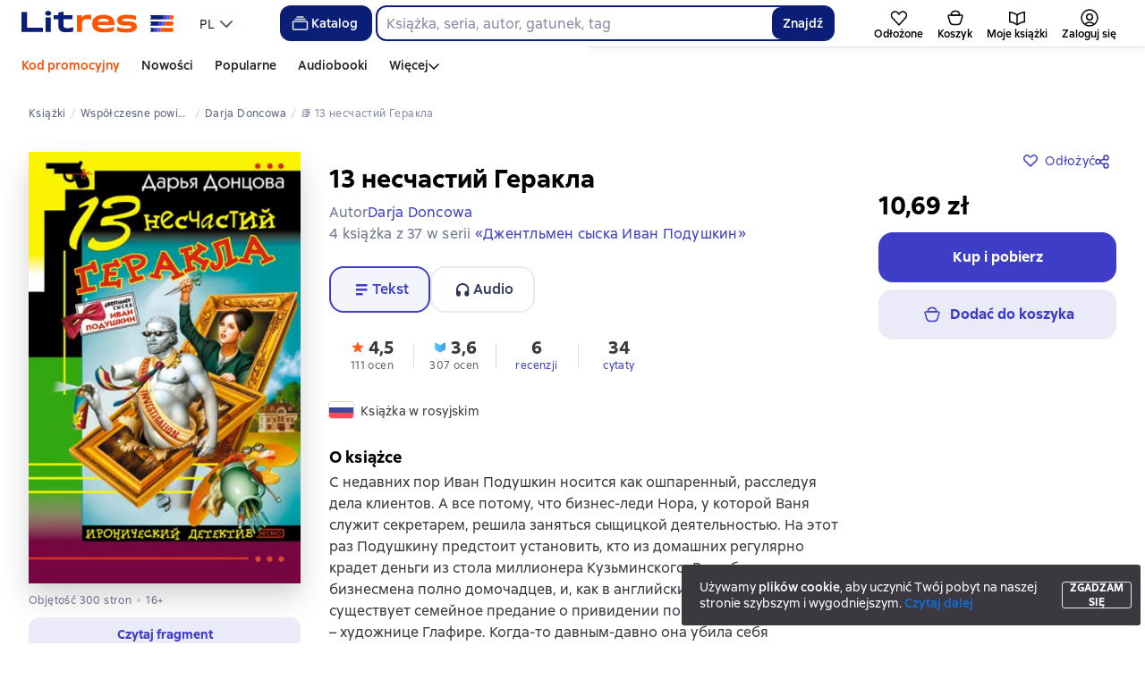

--- FILE ---
content_type: text/html; charset=utf-8
request_url: https://www.google.com/recaptcha/enterprise/anchor?ar=1&k=6Lcg05ooAAAAAOEqySkltXch1UOeWXXuuEY9QVz1&co=aHR0cHM6Ly9saXRyZXMucGw6NDQz&hl=en&v=PoyoqOPhxBO7pBk68S4YbpHZ&size=invisible&anchor-ms=20000&execute-ms=30000&cb=679z6fl187ts
body_size: 48598
content:
<!DOCTYPE HTML><html dir="ltr" lang="en"><head><meta http-equiv="Content-Type" content="text/html; charset=UTF-8">
<meta http-equiv="X-UA-Compatible" content="IE=edge">
<title>reCAPTCHA</title>
<style type="text/css">
/* cyrillic-ext */
@font-face {
  font-family: 'Roboto';
  font-style: normal;
  font-weight: 400;
  font-stretch: 100%;
  src: url(//fonts.gstatic.com/s/roboto/v48/KFO7CnqEu92Fr1ME7kSn66aGLdTylUAMa3GUBHMdazTgWw.woff2) format('woff2');
  unicode-range: U+0460-052F, U+1C80-1C8A, U+20B4, U+2DE0-2DFF, U+A640-A69F, U+FE2E-FE2F;
}
/* cyrillic */
@font-face {
  font-family: 'Roboto';
  font-style: normal;
  font-weight: 400;
  font-stretch: 100%;
  src: url(//fonts.gstatic.com/s/roboto/v48/KFO7CnqEu92Fr1ME7kSn66aGLdTylUAMa3iUBHMdazTgWw.woff2) format('woff2');
  unicode-range: U+0301, U+0400-045F, U+0490-0491, U+04B0-04B1, U+2116;
}
/* greek-ext */
@font-face {
  font-family: 'Roboto';
  font-style: normal;
  font-weight: 400;
  font-stretch: 100%;
  src: url(//fonts.gstatic.com/s/roboto/v48/KFO7CnqEu92Fr1ME7kSn66aGLdTylUAMa3CUBHMdazTgWw.woff2) format('woff2');
  unicode-range: U+1F00-1FFF;
}
/* greek */
@font-face {
  font-family: 'Roboto';
  font-style: normal;
  font-weight: 400;
  font-stretch: 100%;
  src: url(//fonts.gstatic.com/s/roboto/v48/KFO7CnqEu92Fr1ME7kSn66aGLdTylUAMa3-UBHMdazTgWw.woff2) format('woff2');
  unicode-range: U+0370-0377, U+037A-037F, U+0384-038A, U+038C, U+038E-03A1, U+03A3-03FF;
}
/* math */
@font-face {
  font-family: 'Roboto';
  font-style: normal;
  font-weight: 400;
  font-stretch: 100%;
  src: url(//fonts.gstatic.com/s/roboto/v48/KFO7CnqEu92Fr1ME7kSn66aGLdTylUAMawCUBHMdazTgWw.woff2) format('woff2');
  unicode-range: U+0302-0303, U+0305, U+0307-0308, U+0310, U+0312, U+0315, U+031A, U+0326-0327, U+032C, U+032F-0330, U+0332-0333, U+0338, U+033A, U+0346, U+034D, U+0391-03A1, U+03A3-03A9, U+03B1-03C9, U+03D1, U+03D5-03D6, U+03F0-03F1, U+03F4-03F5, U+2016-2017, U+2034-2038, U+203C, U+2040, U+2043, U+2047, U+2050, U+2057, U+205F, U+2070-2071, U+2074-208E, U+2090-209C, U+20D0-20DC, U+20E1, U+20E5-20EF, U+2100-2112, U+2114-2115, U+2117-2121, U+2123-214F, U+2190, U+2192, U+2194-21AE, U+21B0-21E5, U+21F1-21F2, U+21F4-2211, U+2213-2214, U+2216-22FF, U+2308-230B, U+2310, U+2319, U+231C-2321, U+2336-237A, U+237C, U+2395, U+239B-23B7, U+23D0, U+23DC-23E1, U+2474-2475, U+25AF, U+25B3, U+25B7, U+25BD, U+25C1, U+25CA, U+25CC, U+25FB, U+266D-266F, U+27C0-27FF, U+2900-2AFF, U+2B0E-2B11, U+2B30-2B4C, U+2BFE, U+3030, U+FF5B, U+FF5D, U+1D400-1D7FF, U+1EE00-1EEFF;
}
/* symbols */
@font-face {
  font-family: 'Roboto';
  font-style: normal;
  font-weight: 400;
  font-stretch: 100%;
  src: url(//fonts.gstatic.com/s/roboto/v48/KFO7CnqEu92Fr1ME7kSn66aGLdTylUAMaxKUBHMdazTgWw.woff2) format('woff2');
  unicode-range: U+0001-000C, U+000E-001F, U+007F-009F, U+20DD-20E0, U+20E2-20E4, U+2150-218F, U+2190, U+2192, U+2194-2199, U+21AF, U+21E6-21F0, U+21F3, U+2218-2219, U+2299, U+22C4-22C6, U+2300-243F, U+2440-244A, U+2460-24FF, U+25A0-27BF, U+2800-28FF, U+2921-2922, U+2981, U+29BF, U+29EB, U+2B00-2BFF, U+4DC0-4DFF, U+FFF9-FFFB, U+10140-1018E, U+10190-1019C, U+101A0, U+101D0-101FD, U+102E0-102FB, U+10E60-10E7E, U+1D2C0-1D2D3, U+1D2E0-1D37F, U+1F000-1F0FF, U+1F100-1F1AD, U+1F1E6-1F1FF, U+1F30D-1F30F, U+1F315, U+1F31C, U+1F31E, U+1F320-1F32C, U+1F336, U+1F378, U+1F37D, U+1F382, U+1F393-1F39F, U+1F3A7-1F3A8, U+1F3AC-1F3AF, U+1F3C2, U+1F3C4-1F3C6, U+1F3CA-1F3CE, U+1F3D4-1F3E0, U+1F3ED, U+1F3F1-1F3F3, U+1F3F5-1F3F7, U+1F408, U+1F415, U+1F41F, U+1F426, U+1F43F, U+1F441-1F442, U+1F444, U+1F446-1F449, U+1F44C-1F44E, U+1F453, U+1F46A, U+1F47D, U+1F4A3, U+1F4B0, U+1F4B3, U+1F4B9, U+1F4BB, U+1F4BF, U+1F4C8-1F4CB, U+1F4D6, U+1F4DA, U+1F4DF, U+1F4E3-1F4E6, U+1F4EA-1F4ED, U+1F4F7, U+1F4F9-1F4FB, U+1F4FD-1F4FE, U+1F503, U+1F507-1F50B, U+1F50D, U+1F512-1F513, U+1F53E-1F54A, U+1F54F-1F5FA, U+1F610, U+1F650-1F67F, U+1F687, U+1F68D, U+1F691, U+1F694, U+1F698, U+1F6AD, U+1F6B2, U+1F6B9-1F6BA, U+1F6BC, U+1F6C6-1F6CF, U+1F6D3-1F6D7, U+1F6E0-1F6EA, U+1F6F0-1F6F3, U+1F6F7-1F6FC, U+1F700-1F7FF, U+1F800-1F80B, U+1F810-1F847, U+1F850-1F859, U+1F860-1F887, U+1F890-1F8AD, U+1F8B0-1F8BB, U+1F8C0-1F8C1, U+1F900-1F90B, U+1F93B, U+1F946, U+1F984, U+1F996, U+1F9E9, U+1FA00-1FA6F, U+1FA70-1FA7C, U+1FA80-1FA89, U+1FA8F-1FAC6, U+1FACE-1FADC, U+1FADF-1FAE9, U+1FAF0-1FAF8, U+1FB00-1FBFF;
}
/* vietnamese */
@font-face {
  font-family: 'Roboto';
  font-style: normal;
  font-weight: 400;
  font-stretch: 100%;
  src: url(//fonts.gstatic.com/s/roboto/v48/KFO7CnqEu92Fr1ME7kSn66aGLdTylUAMa3OUBHMdazTgWw.woff2) format('woff2');
  unicode-range: U+0102-0103, U+0110-0111, U+0128-0129, U+0168-0169, U+01A0-01A1, U+01AF-01B0, U+0300-0301, U+0303-0304, U+0308-0309, U+0323, U+0329, U+1EA0-1EF9, U+20AB;
}
/* latin-ext */
@font-face {
  font-family: 'Roboto';
  font-style: normal;
  font-weight: 400;
  font-stretch: 100%;
  src: url(//fonts.gstatic.com/s/roboto/v48/KFO7CnqEu92Fr1ME7kSn66aGLdTylUAMa3KUBHMdazTgWw.woff2) format('woff2');
  unicode-range: U+0100-02BA, U+02BD-02C5, U+02C7-02CC, U+02CE-02D7, U+02DD-02FF, U+0304, U+0308, U+0329, U+1D00-1DBF, U+1E00-1E9F, U+1EF2-1EFF, U+2020, U+20A0-20AB, U+20AD-20C0, U+2113, U+2C60-2C7F, U+A720-A7FF;
}
/* latin */
@font-face {
  font-family: 'Roboto';
  font-style: normal;
  font-weight: 400;
  font-stretch: 100%;
  src: url(//fonts.gstatic.com/s/roboto/v48/KFO7CnqEu92Fr1ME7kSn66aGLdTylUAMa3yUBHMdazQ.woff2) format('woff2');
  unicode-range: U+0000-00FF, U+0131, U+0152-0153, U+02BB-02BC, U+02C6, U+02DA, U+02DC, U+0304, U+0308, U+0329, U+2000-206F, U+20AC, U+2122, U+2191, U+2193, U+2212, U+2215, U+FEFF, U+FFFD;
}
/* cyrillic-ext */
@font-face {
  font-family: 'Roboto';
  font-style: normal;
  font-weight: 500;
  font-stretch: 100%;
  src: url(//fonts.gstatic.com/s/roboto/v48/KFO7CnqEu92Fr1ME7kSn66aGLdTylUAMa3GUBHMdazTgWw.woff2) format('woff2');
  unicode-range: U+0460-052F, U+1C80-1C8A, U+20B4, U+2DE0-2DFF, U+A640-A69F, U+FE2E-FE2F;
}
/* cyrillic */
@font-face {
  font-family: 'Roboto';
  font-style: normal;
  font-weight: 500;
  font-stretch: 100%;
  src: url(//fonts.gstatic.com/s/roboto/v48/KFO7CnqEu92Fr1ME7kSn66aGLdTylUAMa3iUBHMdazTgWw.woff2) format('woff2');
  unicode-range: U+0301, U+0400-045F, U+0490-0491, U+04B0-04B1, U+2116;
}
/* greek-ext */
@font-face {
  font-family: 'Roboto';
  font-style: normal;
  font-weight: 500;
  font-stretch: 100%;
  src: url(//fonts.gstatic.com/s/roboto/v48/KFO7CnqEu92Fr1ME7kSn66aGLdTylUAMa3CUBHMdazTgWw.woff2) format('woff2');
  unicode-range: U+1F00-1FFF;
}
/* greek */
@font-face {
  font-family: 'Roboto';
  font-style: normal;
  font-weight: 500;
  font-stretch: 100%;
  src: url(//fonts.gstatic.com/s/roboto/v48/KFO7CnqEu92Fr1ME7kSn66aGLdTylUAMa3-UBHMdazTgWw.woff2) format('woff2');
  unicode-range: U+0370-0377, U+037A-037F, U+0384-038A, U+038C, U+038E-03A1, U+03A3-03FF;
}
/* math */
@font-face {
  font-family: 'Roboto';
  font-style: normal;
  font-weight: 500;
  font-stretch: 100%;
  src: url(//fonts.gstatic.com/s/roboto/v48/KFO7CnqEu92Fr1ME7kSn66aGLdTylUAMawCUBHMdazTgWw.woff2) format('woff2');
  unicode-range: U+0302-0303, U+0305, U+0307-0308, U+0310, U+0312, U+0315, U+031A, U+0326-0327, U+032C, U+032F-0330, U+0332-0333, U+0338, U+033A, U+0346, U+034D, U+0391-03A1, U+03A3-03A9, U+03B1-03C9, U+03D1, U+03D5-03D6, U+03F0-03F1, U+03F4-03F5, U+2016-2017, U+2034-2038, U+203C, U+2040, U+2043, U+2047, U+2050, U+2057, U+205F, U+2070-2071, U+2074-208E, U+2090-209C, U+20D0-20DC, U+20E1, U+20E5-20EF, U+2100-2112, U+2114-2115, U+2117-2121, U+2123-214F, U+2190, U+2192, U+2194-21AE, U+21B0-21E5, U+21F1-21F2, U+21F4-2211, U+2213-2214, U+2216-22FF, U+2308-230B, U+2310, U+2319, U+231C-2321, U+2336-237A, U+237C, U+2395, U+239B-23B7, U+23D0, U+23DC-23E1, U+2474-2475, U+25AF, U+25B3, U+25B7, U+25BD, U+25C1, U+25CA, U+25CC, U+25FB, U+266D-266F, U+27C0-27FF, U+2900-2AFF, U+2B0E-2B11, U+2B30-2B4C, U+2BFE, U+3030, U+FF5B, U+FF5D, U+1D400-1D7FF, U+1EE00-1EEFF;
}
/* symbols */
@font-face {
  font-family: 'Roboto';
  font-style: normal;
  font-weight: 500;
  font-stretch: 100%;
  src: url(//fonts.gstatic.com/s/roboto/v48/KFO7CnqEu92Fr1ME7kSn66aGLdTylUAMaxKUBHMdazTgWw.woff2) format('woff2');
  unicode-range: U+0001-000C, U+000E-001F, U+007F-009F, U+20DD-20E0, U+20E2-20E4, U+2150-218F, U+2190, U+2192, U+2194-2199, U+21AF, U+21E6-21F0, U+21F3, U+2218-2219, U+2299, U+22C4-22C6, U+2300-243F, U+2440-244A, U+2460-24FF, U+25A0-27BF, U+2800-28FF, U+2921-2922, U+2981, U+29BF, U+29EB, U+2B00-2BFF, U+4DC0-4DFF, U+FFF9-FFFB, U+10140-1018E, U+10190-1019C, U+101A0, U+101D0-101FD, U+102E0-102FB, U+10E60-10E7E, U+1D2C0-1D2D3, U+1D2E0-1D37F, U+1F000-1F0FF, U+1F100-1F1AD, U+1F1E6-1F1FF, U+1F30D-1F30F, U+1F315, U+1F31C, U+1F31E, U+1F320-1F32C, U+1F336, U+1F378, U+1F37D, U+1F382, U+1F393-1F39F, U+1F3A7-1F3A8, U+1F3AC-1F3AF, U+1F3C2, U+1F3C4-1F3C6, U+1F3CA-1F3CE, U+1F3D4-1F3E0, U+1F3ED, U+1F3F1-1F3F3, U+1F3F5-1F3F7, U+1F408, U+1F415, U+1F41F, U+1F426, U+1F43F, U+1F441-1F442, U+1F444, U+1F446-1F449, U+1F44C-1F44E, U+1F453, U+1F46A, U+1F47D, U+1F4A3, U+1F4B0, U+1F4B3, U+1F4B9, U+1F4BB, U+1F4BF, U+1F4C8-1F4CB, U+1F4D6, U+1F4DA, U+1F4DF, U+1F4E3-1F4E6, U+1F4EA-1F4ED, U+1F4F7, U+1F4F9-1F4FB, U+1F4FD-1F4FE, U+1F503, U+1F507-1F50B, U+1F50D, U+1F512-1F513, U+1F53E-1F54A, U+1F54F-1F5FA, U+1F610, U+1F650-1F67F, U+1F687, U+1F68D, U+1F691, U+1F694, U+1F698, U+1F6AD, U+1F6B2, U+1F6B9-1F6BA, U+1F6BC, U+1F6C6-1F6CF, U+1F6D3-1F6D7, U+1F6E0-1F6EA, U+1F6F0-1F6F3, U+1F6F7-1F6FC, U+1F700-1F7FF, U+1F800-1F80B, U+1F810-1F847, U+1F850-1F859, U+1F860-1F887, U+1F890-1F8AD, U+1F8B0-1F8BB, U+1F8C0-1F8C1, U+1F900-1F90B, U+1F93B, U+1F946, U+1F984, U+1F996, U+1F9E9, U+1FA00-1FA6F, U+1FA70-1FA7C, U+1FA80-1FA89, U+1FA8F-1FAC6, U+1FACE-1FADC, U+1FADF-1FAE9, U+1FAF0-1FAF8, U+1FB00-1FBFF;
}
/* vietnamese */
@font-face {
  font-family: 'Roboto';
  font-style: normal;
  font-weight: 500;
  font-stretch: 100%;
  src: url(//fonts.gstatic.com/s/roboto/v48/KFO7CnqEu92Fr1ME7kSn66aGLdTylUAMa3OUBHMdazTgWw.woff2) format('woff2');
  unicode-range: U+0102-0103, U+0110-0111, U+0128-0129, U+0168-0169, U+01A0-01A1, U+01AF-01B0, U+0300-0301, U+0303-0304, U+0308-0309, U+0323, U+0329, U+1EA0-1EF9, U+20AB;
}
/* latin-ext */
@font-face {
  font-family: 'Roboto';
  font-style: normal;
  font-weight: 500;
  font-stretch: 100%;
  src: url(//fonts.gstatic.com/s/roboto/v48/KFO7CnqEu92Fr1ME7kSn66aGLdTylUAMa3KUBHMdazTgWw.woff2) format('woff2');
  unicode-range: U+0100-02BA, U+02BD-02C5, U+02C7-02CC, U+02CE-02D7, U+02DD-02FF, U+0304, U+0308, U+0329, U+1D00-1DBF, U+1E00-1E9F, U+1EF2-1EFF, U+2020, U+20A0-20AB, U+20AD-20C0, U+2113, U+2C60-2C7F, U+A720-A7FF;
}
/* latin */
@font-face {
  font-family: 'Roboto';
  font-style: normal;
  font-weight: 500;
  font-stretch: 100%;
  src: url(//fonts.gstatic.com/s/roboto/v48/KFO7CnqEu92Fr1ME7kSn66aGLdTylUAMa3yUBHMdazQ.woff2) format('woff2');
  unicode-range: U+0000-00FF, U+0131, U+0152-0153, U+02BB-02BC, U+02C6, U+02DA, U+02DC, U+0304, U+0308, U+0329, U+2000-206F, U+20AC, U+2122, U+2191, U+2193, U+2212, U+2215, U+FEFF, U+FFFD;
}
/* cyrillic-ext */
@font-face {
  font-family: 'Roboto';
  font-style: normal;
  font-weight: 900;
  font-stretch: 100%;
  src: url(//fonts.gstatic.com/s/roboto/v48/KFO7CnqEu92Fr1ME7kSn66aGLdTylUAMa3GUBHMdazTgWw.woff2) format('woff2');
  unicode-range: U+0460-052F, U+1C80-1C8A, U+20B4, U+2DE0-2DFF, U+A640-A69F, U+FE2E-FE2F;
}
/* cyrillic */
@font-face {
  font-family: 'Roboto';
  font-style: normal;
  font-weight: 900;
  font-stretch: 100%;
  src: url(//fonts.gstatic.com/s/roboto/v48/KFO7CnqEu92Fr1ME7kSn66aGLdTylUAMa3iUBHMdazTgWw.woff2) format('woff2');
  unicode-range: U+0301, U+0400-045F, U+0490-0491, U+04B0-04B1, U+2116;
}
/* greek-ext */
@font-face {
  font-family: 'Roboto';
  font-style: normal;
  font-weight: 900;
  font-stretch: 100%;
  src: url(//fonts.gstatic.com/s/roboto/v48/KFO7CnqEu92Fr1ME7kSn66aGLdTylUAMa3CUBHMdazTgWw.woff2) format('woff2');
  unicode-range: U+1F00-1FFF;
}
/* greek */
@font-face {
  font-family: 'Roboto';
  font-style: normal;
  font-weight: 900;
  font-stretch: 100%;
  src: url(//fonts.gstatic.com/s/roboto/v48/KFO7CnqEu92Fr1ME7kSn66aGLdTylUAMa3-UBHMdazTgWw.woff2) format('woff2');
  unicode-range: U+0370-0377, U+037A-037F, U+0384-038A, U+038C, U+038E-03A1, U+03A3-03FF;
}
/* math */
@font-face {
  font-family: 'Roboto';
  font-style: normal;
  font-weight: 900;
  font-stretch: 100%;
  src: url(//fonts.gstatic.com/s/roboto/v48/KFO7CnqEu92Fr1ME7kSn66aGLdTylUAMawCUBHMdazTgWw.woff2) format('woff2');
  unicode-range: U+0302-0303, U+0305, U+0307-0308, U+0310, U+0312, U+0315, U+031A, U+0326-0327, U+032C, U+032F-0330, U+0332-0333, U+0338, U+033A, U+0346, U+034D, U+0391-03A1, U+03A3-03A9, U+03B1-03C9, U+03D1, U+03D5-03D6, U+03F0-03F1, U+03F4-03F5, U+2016-2017, U+2034-2038, U+203C, U+2040, U+2043, U+2047, U+2050, U+2057, U+205F, U+2070-2071, U+2074-208E, U+2090-209C, U+20D0-20DC, U+20E1, U+20E5-20EF, U+2100-2112, U+2114-2115, U+2117-2121, U+2123-214F, U+2190, U+2192, U+2194-21AE, U+21B0-21E5, U+21F1-21F2, U+21F4-2211, U+2213-2214, U+2216-22FF, U+2308-230B, U+2310, U+2319, U+231C-2321, U+2336-237A, U+237C, U+2395, U+239B-23B7, U+23D0, U+23DC-23E1, U+2474-2475, U+25AF, U+25B3, U+25B7, U+25BD, U+25C1, U+25CA, U+25CC, U+25FB, U+266D-266F, U+27C0-27FF, U+2900-2AFF, U+2B0E-2B11, U+2B30-2B4C, U+2BFE, U+3030, U+FF5B, U+FF5D, U+1D400-1D7FF, U+1EE00-1EEFF;
}
/* symbols */
@font-face {
  font-family: 'Roboto';
  font-style: normal;
  font-weight: 900;
  font-stretch: 100%;
  src: url(//fonts.gstatic.com/s/roboto/v48/KFO7CnqEu92Fr1ME7kSn66aGLdTylUAMaxKUBHMdazTgWw.woff2) format('woff2');
  unicode-range: U+0001-000C, U+000E-001F, U+007F-009F, U+20DD-20E0, U+20E2-20E4, U+2150-218F, U+2190, U+2192, U+2194-2199, U+21AF, U+21E6-21F0, U+21F3, U+2218-2219, U+2299, U+22C4-22C6, U+2300-243F, U+2440-244A, U+2460-24FF, U+25A0-27BF, U+2800-28FF, U+2921-2922, U+2981, U+29BF, U+29EB, U+2B00-2BFF, U+4DC0-4DFF, U+FFF9-FFFB, U+10140-1018E, U+10190-1019C, U+101A0, U+101D0-101FD, U+102E0-102FB, U+10E60-10E7E, U+1D2C0-1D2D3, U+1D2E0-1D37F, U+1F000-1F0FF, U+1F100-1F1AD, U+1F1E6-1F1FF, U+1F30D-1F30F, U+1F315, U+1F31C, U+1F31E, U+1F320-1F32C, U+1F336, U+1F378, U+1F37D, U+1F382, U+1F393-1F39F, U+1F3A7-1F3A8, U+1F3AC-1F3AF, U+1F3C2, U+1F3C4-1F3C6, U+1F3CA-1F3CE, U+1F3D4-1F3E0, U+1F3ED, U+1F3F1-1F3F3, U+1F3F5-1F3F7, U+1F408, U+1F415, U+1F41F, U+1F426, U+1F43F, U+1F441-1F442, U+1F444, U+1F446-1F449, U+1F44C-1F44E, U+1F453, U+1F46A, U+1F47D, U+1F4A3, U+1F4B0, U+1F4B3, U+1F4B9, U+1F4BB, U+1F4BF, U+1F4C8-1F4CB, U+1F4D6, U+1F4DA, U+1F4DF, U+1F4E3-1F4E6, U+1F4EA-1F4ED, U+1F4F7, U+1F4F9-1F4FB, U+1F4FD-1F4FE, U+1F503, U+1F507-1F50B, U+1F50D, U+1F512-1F513, U+1F53E-1F54A, U+1F54F-1F5FA, U+1F610, U+1F650-1F67F, U+1F687, U+1F68D, U+1F691, U+1F694, U+1F698, U+1F6AD, U+1F6B2, U+1F6B9-1F6BA, U+1F6BC, U+1F6C6-1F6CF, U+1F6D3-1F6D7, U+1F6E0-1F6EA, U+1F6F0-1F6F3, U+1F6F7-1F6FC, U+1F700-1F7FF, U+1F800-1F80B, U+1F810-1F847, U+1F850-1F859, U+1F860-1F887, U+1F890-1F8AD, U+1F8B0-1F8BB, U+1F8C0-1F8C1, U+1F900-1F90B, U+1F93B, U+1F946, U+1F984, U+1F996, U+1F9E9, U+1FA00-1FA6F, U+1FA70-1FA7C, U+1FA80-1FA89, U+1FA8F-1FAC6, U+1FACE-1FADC, U+1FADF-1FAE9, U+1FAF0-1FAF8, U+1FB00-1FBFF;
}
/* vietnamese */
@font-face {
  font-family: 'Roboto';
  font-style: normal;
  font-weight: 900;
  font-stretch: 100%;
  src: url(//fonts.gstatic.com/s/roboto/v48/KFO7CnqEu92Fr1ME7kSn66aGLdTylUAMa3OUBHMdazTgWw.woff2) format('woff2');
  unicode-range: U+0102-0103, U+0110-0111, U+0128-0129, U+0168-0169, U+01A0-01A1, U+01AF-01B0, U+0300-0301, U+0303-0304, U+0308-0309, U+0323, U+0329, U+1EA0-1EF9, U+20AB;
}
/* latin-ext */
@font-face {
  font-family: 'Roboto';
  font-style: normal;
  font-weight: 900;
  font-stretch: 100%;
  src: url(//fonts.gstatic.com/s/roboto/v48/KFO7CnqEu92Fr1ME7kSn66aGLdTylUAMa3KUBHMdazTgWw.woff2) format('woff2');
  unicode-range: U+0100-02BA, U+02BD-02C5, U+02C7-02CC, U+02CE-02D7, U+02DD-02FF, U+0304, U+0308, U+0329, U+1D00-1DBF, U+1E00-1E9F, U+1EF2-1EFF, U+2020, U+20A0-20AB, U+20AD-20C0, U+2113, U+2C60-2C7F, U+A720-A7FF;
}
/* latin */
@font-face {
  font-family: 'Roboto';
  font-style: normal;
  font-weight: 900;
  font-stretch: 100%;
  src: url(//fonts.gstatic.com/s/roboto/v48/KFO7CnqEu92Fr1ME7kSn66aGLdTylUAMa3yUBHMdazQ.woff2) format('woff2');
  unicode-range: U+0000-00FF, U+0131, U+0152-0153, U+02BB-02BC, U+02C6, U+02DA, U+02DC, U+0304, U+0308, U+0329, U+2000-206F, U+20AC, U+2122, U+2191, U+2193, U+2212, U+2215, U+FEFF, U+FFFD;
}

</style>
<link rel="stylesheet" type="text/css" href="https://www.gstatic.com/recaptcha/releases/PoyoqOPhxBO7pBk68S4YbpHZ/styles__ltr.css">
<script nonce="_P-Feoc2D7hkVSUS9hAl7A" type="text/javascript">window['__recaptcha_api'] = 'https://www.google.com/recaptcha/enterprise/';</script>
<script type="text/javascript" src="https://www.gstatic.com/recaptcha/releases/PoyoqOPhxBO7pBk68S4YbpHZ/recaptcha__en.js" nonce="_P-Feoc2D7hkVSUS9hAl7A">
      
    </script></head>
<body><div id="rc-anchor-alert" class="rc-anchor-alert"></div>
<input type="hidden" id="recaptcha-token" value="[base64]">
<script type="text/javascript" nonce="_P-Feoc2D7hkVSUS9hAl7A">
      recaptcha.anchor.Main.init("[\x22ainput\x22,[\x22bgdata\x22,\x22\x22,\[base64]/[base64]/[base64]/[base64]/[base64]/[base64]/[base64]/[base64]/[base64]/[base64]\\u003d\x22,\[base64]\x22,\x22w7svw4BVDcOuGirDpVHDhMOmw6Mlw50Vw5Aow4offQZFA8KJMsKbwpUMIF7DpxTDo8OVQ1olEsK+JmZmw4sfw4HDicOqw7/CqcK0BMK8dMOKX0zDrcK2J8KQw5jCncOSOMOfwqXCl2DDk2/[base64]/BEXDjXwzwqPDusOtZ2JQScOYC3PDocKewqhEw5HDjMOTwpoGwqTDtHt4w7Fgwpk/wqsaVRTCiWnCuVrClFzCvMOydELCkl9RbsK8QiPCjsOpw4oJDBBLYXliFsOUw7DCvsO8LnjDjwQPGngmYHLClglLUhIFXQUqe8KUPnLDncO3IMKUwqXDjcKscE8+RR7CjsOYdcKrw4/Dtk3DjHnDpcOfwrnCnT9YJ8KZwqfCggPCinfCqsK7wpjDmsOKZHNrMEDDskUbQD9EI8OHwqDCq3hEU1ZzcTHCvcKcQ8ODfMOWCMKcP8OjwolQKgXDssO0HVTDncKVw5gCF8OFw5d4wojCpndKwo7DulU4LcOEbsOddsOKWlfClUXDpytgwr/DuR/Cq18yFWbDq8K2OcO9cS/DrEFQKcKVwrVGMgnCgBZLw5pHw4rCncO5wp9pXWzCoQ/[base64]/DtsO7d8KWFS0Ufxgfw47CrE94w4/[base64]/CgBHDuRkmdXTCuBPCtExuVmwTw5bDgcOyW2rDu21sEDxCU8K4w7bDsFxFw7wBw40Dw6c/wpTCpcKBHxbDl8KPwohlw4HDrmUyw5FpR0wQRWPCn2rCsQcyw7R4cMONLjN7w7vCu8OfwqbDoyEuVcOEwrVHZEMFwo3ClsKVwq/DosOuw4jCkcOPw4LDm8OBFDBWwqTCoQNNFD3DisO2LMOIw7XDucKlw61jw4vCocKcwqXCm8KpBk/[base64]/CksK/w5DDr8OrennCuCsxXsOVw4rDjMKTw4MoVF1pfCzCp349wpXCiRJ8w5jCvMK/wqHCp8KdwobChkLDrMO+wqPDhmfChAPCvcKjVVFcwqlpEmLCpsK8wpXCqQLDqAbDosOFFB9wwoYpw5wvYCQIbV4qfXt3VsK1XcOTK8KkwqzClwzCn8Oww5VAaRFVBFjCi1EGw6HCsMOiw4TDoihEwoTDr3Nzw4vChF9Vw7w/csKhwqhxHMKNw7QtWTsZw4PDmlN3BEkZfMKLw48eTg9xI8KeVAXDlsKkDRHCg8KWGsKFCFHDh8KQw5FkG8K/w4xRwpzCqlh7w7zDqTzDohzClsKGw6rDlxtiTsKBw5sSd0bCusKWITczw50BWMOHC3lzbsKnwqhDYcKEw4/DqFDCqcKNwqIkw49pC8Omw6IadEscVTdPw6oXWTHDvlUpw7TDksKleGwLbMKbOsKMPyBuwoDCpnh6TDpPEcKnwqbDmigGwpR/w6RFEmLDmHbCmMK9CMKMwrHDscO9wqHDu8OrODvCtMKfcBjCqMOHwpJowo/Du8KWwppTbMOjwq9fwp8Swq/DqiMpw5RgaMO/wqYgGMO5w5LChMO0w7I1wq7DvsOZfsKxw6Fuwo/CkAEnJcOiw6A4w4fCqFPCsEvDgB8pwp90RHfCklnDiwg8wq3DqMO3RDxew6FCBWfCl8ODw5XCsSfDigHCswvDocOjwolfw545w5nCllrCjMKgW8K5w7A+aFdOw4kowpJ7eW94UsKpw79awo/DhCEVwo/CjVjCt2rDpnFvwoPCjMKqw5fCgykEwqZJw55MScOhwo3Cg8O4wprCl8KfXmguwobClsKAWCbDisOMw68Dw4zDt8Kyw7dkSH/DiMK/NSfCtsKuwpteTzp6w5FoEsOVw7DClsKLAXR2wroOfsOfwpMjHjpuwqFnZWfDrMKkaS3DlXImXcOewq/CtMObw7/DosOfw4VQw5DDqcKYwrBTw5/Dk8OGwqzCm8OTdDg5w77CjsOfw5bCnDFMClgxw4HDoMOxGmjDs3TDvsOwQ0/[base64]/[base64]/PRzCt8OQwq0gesORwosJXsOlQcOAM8OAIwVBw5kYw4Jdw4fDuDjDkhnCusKcwrfCjcKEacK6w43CvT/Dr8OqZ8Oeanc9Mwg6YcOHwovCpwMJw7TCv3jCqk3CoBh2wrXDjcOBw6xyEEo4w6jCukLDkMKBCHoyw7dqWMKew58YwoB6wpzDtn7Dkmpyw7Amw70xw4vDnsKMwoXClcKfwrorDcORw7fCpTrCmcOXR2bDpmvDqsK/QiXDiMKiTEHCrsOLwrIMDCc4wq/DiWAqdsOmWcOAw5jCnjPCj8KgVsOtwpbCgzh5HxHCigTDo8KdwoFdwrzCk8OHwr3Dth/[base64]/CoQnDmsKCwpIlLcKjK3QRwqATwpACLhfDuBs+w5Fjw4lKw5zCrnLCpSx7w5nDkDQFCXTDllBPwrLCo3nDpW7Dk8KWRmYLw4nCggTDrwLDoMKzw7/[base64]/[base64]/DqHJYw6ABJj7DmRU0PsO/w6nCog0Pwq7Ci8OzZB8cw43CvcKjw4PDlMOmDwUJw4khwr7ChwQnUC3DlRXCusOpwq7DrwNFIsOeJcKIwofCkEXCik3DusKqClBYw6hmTX7DncOuVcO5wqzCt0/[base64]/[base64]/[base64]/wo/DscK3SH/[base64]/[base64]/HwnDl8K3DsK0OGPCuS3DtsOrewFNFwHCnMKdwrgxw58LOcKJdMO9wqjChMKqe0ZHwrZSUMOLIMKVw57DvkBBP8KuwoBqGhxdUMOYw5zCmTfDs8OIw7/[base64]/[base64]/Dp8KAAcKEcsKeG8KVwoIow5DDjncjw4JYEBwWw6/[base64]/[base64]/KMKmw6bCkcKpw6VAw7VUw79hw4V1JMKswpoVMWjCpVkVwpfDoSjCrsKswo0kCQbCkjRow7hXw7khYcOJT8OjwrR4w6h7w5lvwq1JVGfDrBPCpS/[base64]/DnMOnT09sTRIhw6lewqzDlsO0w5lBw5vCmSl3w7/CmcKAw5XDucOQwrrDhMKlM8OeScK9a1ljS8ODKsOHPcKiw4B0wqh/ZwkQXMKBw7wYdcOOw4DDscOBw7seDz7Ct8OQBsOuwqHDsTrDvzUMw44SwpFGwo8UN8OyQsKiw7QUXEvDr2rCg17CiMO8BRNvFDcNw4TCsktOPsOewphwwptEwpnDgEPCsMO0C8OcGsKpLcOBwqMbwqo/eWQebGR4wpgbw78Tw589ZAPDpcK3ccOrw7hmwpLCm8KZw5XCsn9WwpTDnsKYKsKGw5LCusK1MyjCjgHCqMO9wprDqMKIPsOMRDbDqMKTw4TDsF/[base64]/ChhJCcMOlGsOKwqbDk8OAwqMGNH0lRAIiSsOFUcK6McOXAknCi8KKYcKnCMKfwpTDuyfCnUQTQ1wuw63DssOLDlTCjMKnKHnCusKlEgDDmgbDlEjDuR/CtMKVw4A7w4TCiFp4UD/DjMODZ8KuwrBUfx/ChcKiMTYdwocHPBEGLGsbw7vCncOkwoBTwpbCu8OwQsOcIMKadTXDr8Ogf8OFQsO6w4B4VyXCqcOHJ8OWIcKuwolrKhFawqjDtVsDRcOLwqDDusKuwrhIwrrCshplCT5yIMKIOMKAw7g/wr93RMKQf1F+wqHCsG7DjybCnsOjwrTCucKZw4Rcw4FhC8Oyw5vCmcK8BkLCtSprwrrDu1Fuw6g/SMKoT8K8NQ9TwrpsZMO3wrDCq8O9NsO/JMKjwo5Ga2XCscKUJsKZdMKyJzICwrBfw7gNGsO7wozCsMOHw7lmMsK3e2pbw4oWw5PCr3/DtsK+w6ANw6DDscKLEsOnGsK5YRdyw75UNhjDj8KwKnNlw5PCkMKwesOVAhzCvnrCux8wTsKuE8ORTsOuVsO4XcOBDMKSw5vCpCjDgnTDsMK3ZUHCg1nCgsKEf8K5wr/CjcOEw4lOw6zCp38mN2/CicKww5bDgDzCiMK8wow/[base64]/YB/ChinDsRkMbsOUw6zDik0kXMK0woFgdcOUeDfDo8KLZ8KoZsOcOR7CpMO3KcOqPkcufTfDl8KCf8OFwph/FDVKw5tHBcK/w7nDtMK1MMKhwo0AYg7DghLCgWhTMsO7DsOSw5TDtTbDqcKEF8OVBmHCnsOsCV8MOD7Chx/Ch8OIw6rDpQrDvUd/w75fUzslJ3BmLsK1woXCvj/DkznDqMO2wrUxw5B9wo9dOcKlPsOAw51NOzsNTljDlFQ7UMKJwpVRwpbDsMO/esKAw5jDhMOfwpzDj8OuBsKGw7dWbMOJw57CrMOuwrrCqcOFw58nVMKGNMOUw6LDs8K9w69GwqrDssO9bj4CM0Vew6h5EE8DwrIxw48mfXPCpMKBw7RCwqV/emPChcOSQ1PCphwAw6/CncO6QnLDuAIPwr7DiMKCw4PDkMKUwqANwp5VQnUUEcOUw57DiDbCrUpgXB3DpMOFWMO+wrzDi8KJw6LCisOaw47CtSkEwol+OMOqQsO8w6DDm0UHwol+R8KADsOsw6nDqsOswpt1YMKBwpw9A8KgYDF/w4/Co8OTwozDlRMbWlV2VMKvwoPDvGRXw4MFdcOGwr13ZMKJw5XDvGpiwpQYwqBfwrA6w5XChAXCkcKXIQTCpGLDusO+FADCjMKtexHCisKwZkwmw4rCsj7DncOuScK6a07CpsONw4fDlMKBwo/[base64]/w4lpLiA9w7jDpMK5w7rDj8KdQFDDnWXCisKKdSQ0FFnDpcKcMcO5URByOQUrDG7DucOLA2IODHYswqfDvwfCuMKLw4law7rCnRsYwr9Bw5NXAi3CtcK/FsO0wrrDhcKnd8OkccObMA1tAiN5LDlUwrHCs1XCkV4NOw7DuMK7DkLDsMKkSnfDkxp9FsOWUS3ClsOUwr/[base64]/DlUrCs1nDuF5Xw4Ulw7/[base64]/IsObw5R1wrt3BsORw7LCvsOkAMKWN33Di8K/GFJ+VV3DvE4ow5tFwpvDisKfPcKzdsKNwrtuwpAtGGhyFCTDscODwqDCscKlXxAYV8OJMHs/w59pRWwhGcOQW8OCIwjCi2PCoQddwpnDqEbDsATCvkB3w5hQbjUDDsK7YsOyNTRALzhdQ8K/wrXDlj3Dq8OJw4DDjUHCp8KuwqQTI3nCscKbCcKvV25aw79HwqPCrMKswrXCqsKWw51dQcOGw7k/WsOnOUV6aG7Ci0zCizvDscKtwo/Cg8KEwqLCoyt7NMOAZwjDoMKmwrtuKmnDh1PDkF7DuMKcwq3DqsOowqx4NFDCtGvCpENsOsKvwqHDpAXCvH/CmU9AMMOKwpAFBycoMcKawr80w4XCqsOCw7FuwrrDqgkbwqPCqArCnMOywr1SYFDCgQXDtFDChDnDhsOQwqVXwp7CrnJoD8KjXgrDjxRrMArCrDTDnsOrw7vCm8OrwrXDijLCs3g6ZMO/wqDCqcO0R8Kbw7szw5bDmMKCwqV5w48Ow6dsCMKiw61hJMKEwrYow541fsKxw4w0w6DDlnQCwprDm8KVbSnCjjthLTHCnsOpeMOUw4fCtMOdwqIQBVHDh8OYw5/[base64]/wpRUBcOUw5zCqsK5AUUAwpFBNyLCplHDk8K7w4QswoBkw5vDq17CjsKTwoLCocOEIkcjw4DDuRjChcO0AiHDpcOJHMKowqfCkTTCqcO3IsOdHGfDs1pAw7DDsMKia8O8wpvCtcKzw7vDnxUtw67DkiIzwplBwqpgwqbCiMOZCz3DgHhmTysqeh9xN8OBwpF/BcOww5JAw6jDocKvF8KJwqw0Lnolwr1HGDFvwpk1KcOyIwB3wpXDj8K1wrkUfMO3acOYw7jCgMKlwoN/wq7DgsKaMMKUwp3Dj17DhSQ/BsOlITvCoCbCjEh/[base64]/Dh8KCdcK1w7LDrsKKTGsBe8OAR8KYw7TCtXjDo8KHSUPCisK4YwvDjsOhShAtw4dnwrU+w4XClG/CqMKjwowMPMKUDMOfYcOMHsOZW8OwesKVI8K0wrc4wq4lwrwwwodCVMK3VUPCrMKyVCZ8bRktH8OdXcOxLMKSwpBKS3PCmHPDsHfCgMO/[base64]/w74bwq96w61xwoHDgHolTcOuc8OJw4/Cn8K6w7VPwq/DlMO7wq3DgSQMwpEIwrzDngLCvyzDlHLCiCPClMKowqzCgsKOHnQawpMfwpzCnn/Dl8KhwpbDqjdiZ0HCu8OualkjIsOffCINw53DvSzCkcKHEm7Cr8O5I8OUw5LClsK8w7nDuMKWwo7Cpxtvwp4nB8KIw4IIwrd9w5/CgQfDksOHdyDCqMKSUHHDhcKVW1dWNcO7GcKAwrTCu8OGw5XDmWESLGPDgsKswqQ6wobDm0TDp8Ouw63DpcO1wr41w7rDk8KbRz7DnytfFRzDpy1bw5xyOEzDuzrCoMK1bTDDhcKHwpY/Dz1UWsOpdsOKwpfDvMOLwo7CjkUaFl/CgcOiA8Krwo5Ca2fCqcKCwqnDkwEzVjzDvsOGfsKpwovClzNiwr9BwqjCksOEWMOLwpzCqHDCljkBw57DoDBtwovDvcKXwoPCjsK4ZsOVwprDlVrCkhfCpElFw6zDnF7CrcKLWFY4WcOyw7zDlSJ9FzTDt8OZT8K9wo/DmBLDvsOHKcO4K2ZXacO4VcK6QAIwZsOwH8KVwpPCoMK4wpTCpyhDw6Bhw43Dp8O/H8OAfsKqE8OgGcOEX8KXwq/DoG/Con3DqVZON8KPw6TCt8K8wqbDucKcf8OCwrrDpXVmMTDCunrDoCMNXsKpw5zDu3fDmVYsS8Ozwo8xwpVQcB/[base64]/DmMOcNMOTw4TDk8KUW8O3w7cqcsKuwqEhw7AUw6PDp8O3BG52wpbCm8OfwrIww6zCvFXDvMKXDCnClzJHwofCoMKyw5pDw5tORMKeehF0NFlBOsKnI8KIwrZ6Wx7CvMOkTH/CusKwwqnDtcK9w6gzT8KlMsOiD8OwZBAWw58DPArCgMKyw4Qnw7UaZQ5nwoXDmxLDgcOZw6llwqt7bsO4EcK9wrIbw7AlwrPDsxbDssK6DidIwr3DgxPCi0LCt17Dgn7Dnz3CncOhwoV3dsOxU14PB8KxTsKAMmRYOCrClS/[base64]/Csg4CKMKKA8KMwoLCrxDDlcKZwovCjsK1woMEJAHCgcOaOlc8ZcKDwq0Uw7QewpzCv0powoc8wo/CjxcvXFUNGljCrsOhfMO/[base64]/DjsOzw54ERV3Ch8K5woxDwpnCj3JiTnnDh3bCssOMMSbCtsKfaX1KI8OpB8KfPsONwq0hw7TCvxx3OsOPP8OPGsKKOcOeWHzCjGbCuW3DvcK/OsOIG8KZw6V8WsKwKMO8wrp9wpJlAlUbPMOeeSnCqMOgwoHDocOAw6jCucK2G8KkUMKRQ8OtMcKRwpd8wr7DjQvCkWdyaWbCrcKJUhvDpy8cfWLDjjEWwqYQTsKDC1bCvwBhwqU1woLCqQPCscOpw7klw68Rw6BeWzjCoMKQwosdVVwAwr/CljXCg8OPA8O3O8OVw4HCkQxYMg17WgfCilTDtnrDskXDmmkwfSJgccKaCSLDmT7CgU/Co8OIw5XDqcKiCMK5w6NLDMOCaMOLwrDCqWbCkApsMsKbw6U/AX5Xb2ENDcO0QGjDmsO5w5o5w5FEwrtAFR7DrzrCk8OFw7/CrRw6wp7CjHZew4PDjgHCkw4lbGPDk8KPw5/DqcK7wqchw6LDlg/[base64]/[base64]/DssOFNsK+KcOMw6zCmQPCo8Kew7VyZGdvwoXCn8O3c8OXCMKXEMKuw6kaElspGQBbElfDvw3DnWPCp8KZwpLCkmfDmsKKf8K6YsK3FA8Ewrg8PVcbwqI5wp/Cr8OEwrJdSQ3DucOCwpnCtGXDs8ONwopOfcOiwqtUA8OeSRzCpy1iwp17VGDDqyXCsSbCqMOodcKnT3HCpsODwrnDiwx2w7jClsKcwrrCncO5f8KDNFRfN8KOw75AJRfCuB/Cv3/[base64]/[base64]/Dv1U5woV/woRxVMK2woHClwphwql7C3RKwqHCi3LDucK8dsOIw6zDkQoqUiPDpHxhMEjDvnt/w79mT8OnwqstRsKdwo4zwptjBMKmJ8KTw6PDtMKjwpYSLW3DkEzCt2gDQkAVwoQVwobCg8Krw7g/[base64]/w7MGw5FUfMOXwrczw74Iw7nCp8Ogw7JpFnVDwq3DlcKFVcK9RyHCtBpLwrrCvsKKw688DQVuw5TDpsO1USNwwrPDgsKJQ8O4w7jDskdiP2/DpcOSScKew6bDlgLCqsORwpLCmcOURnZzSsK8wowOwqLCvcK1wr3ChwjDnsKTwpwaWMO6wolWMMKZwpl0DMKiXMKtwoUiHMKOZMObwobDuCYmw4NGw5kkwpEDHsOew7VJw7w/w6hGwqLCk8OQwqNDJS/DhcKKwppTSMKxwpsiwqQ/w7PCgGTCi3lNwqfDpcOQw4NMw54cK8KTZ8K5w7LCtAbDn0PDlHvDisK1XsOwY8KuOMKyKcOvw5BVwojChsKkw7LCkMO7w5/Dr8KNYSQywrlycMOzMAvDs8KaWHrDlE88UMKENcKdVcKmw4Nww50Fw5l8w4NRBXsmTinCklMRwobDucKKYDXDvS7Dp8O2wrZYwrXDtlTDmcOdNsKEFh0URMOhQMK3dx3DlnvCrHhGecOEw5LDncKLwojDow3DtMK/[base64]/[base64]/DisKeL8OQwpVjwoHDqMOvwr1Yw7jDtsO3aMOdwpUbWcO6TgNGw7nDnMKJwqYyNFXCtFnCs3M1Jylsw5PDhsOqwrvCvMOvZcOUw6fCiVUGCMO/w6tswozCqMKMCinCsMKXw5DCjQQ+w4nCuRYvwrs1esK8wqIFXsKcc8KnK8O1BMKUw6vDlzPCrsOxdEwKPEDDnMOpYMKrDlEVXgAnw6xPwqpEKcKew4E3NEhfPsKPccOwwq3CuSPCiMKJw6bCvT/DtSnCucKKDMOtw5xOWsKBf8K/aAvClsOVwp/DpUFEwq3DiMK0bj3DvMOkwrnCnhHDrsKTZmsQw4ZEI8OPwog7w4rDnyvDpzMCU8KwwoEvH8KneQzCjDJDw4/ChcO/I8KBwoPChE/DocOTIy7CuQnDicO3N8OuT8Omw6vDg8K/J8OmwofCocKyw5/CqkfDq8OmL2hJHUzCoBBJwrtiwr4Xw7/CsH0OKMKkZcOuAsOywpYIUsONwqHDosKHLQHCp8KbwrACN8K4a09PwqA3BsO6ZhoacncSw6AHazFfR8OndMOvDcORw5bDs8Orw5ZKw4Y7X8K/[base64]/DqsKhMXvDrsO0wq9zWUPDpMOLFgvCvcOiXQrDk8OEw5JBwobCl1TDjzYCw6wiCMKvwql7w6g5JMOnIxUXbE4rD8OhcWYDVMOzw5grcCbDhV/ClSAtdgo6w4XCtcKKTcKywrtGJsK9wo4GVQ/[base64]/wqhbcxx5F0DCmFXCqVjDm8KrNcO0wrPCriwgw4PClsKEUsKiE8OfwqJ7O8O9N2QDF8O8wpJEKDpsBsO/w4BOHGtRwqLDumIww7/DmcKFPsOUUlDDm34AamHDlD99c8KrVsKxNsO8w6XCssKGIREaWMKzXAnDkcKTwr5NfFg0a8OoRSNPw6vCjcKFV8O3GcOQw7/[base64]/CtVXCpMKhVW4Kw7zDhcK4OMOkMsObwrHDmmXCtmgpcULChsOpwrnDpcKZHXbDkcOqwpTCr11BR2vCkMOEFcKhA3LDisOaJMOtZVHDrMOhEsKPRy/Di8K4PcO/[base64]/DmT/[base64]/QMOywrdhZBQ4W8KdwowLN29aGSXDoDvDn8O2IcOSw7oow6F6YcOyw50TC8OlwpxFNA3DmcO7fsKSw4XDgsOswq/Cj3HDksO2w5FlI8OEScOOVDvCnTjCvMK5LgrDq8K8OcKyOW7DicOaCCMuw6vDvMK6CMO6ImjCli/Ci8K0wrnDvmkiZDYPw6kewrsKwo3Cp1TDhcK3wrHDgTYnLTsPwr8qCDU4XnbCtMOUL8KSF2ByAhLCkcKaHn/DjMKWe2rDu8ObY8OVwrIhwrIqSg/CqMKuwofDo8O+w6PDp8K9w47DhcKAw5zCgsOQW8KVMCDDnkTCrMOif8KzwrxeXwx1NzDDqioRdmbDkTgMw6p8SQ9SCMK5wpXCvcObw7TCnHvDjW/Cg39dY8OLe8OuwrZTP3nCm1Jaw55CwoLCr2dDwqbCiijDknwEGmjDriLDsmJcw4AHT8KYH8K1G2/DjMOOwqfCncKIwrvDrcOPHMKTRsOzwp5GwrHDhMKCw4gzw6fDt8KxKmXCrzETwq3DigLCm3DCicKMwpsRwqzDuETCuwFLCcOYwqrCgcOQD13Cm8Kdw6ZNw47DkzDDmsODKcOfw7fDrMKuwoRyBcO0DsKLw7/DhmTDtcOZwpvDuhXDhgsMZcOtccKTXMKfw4U7wq3CoCYyFcOzw4zCpFQmCsOOwo/CuMKEKsKEw4jDl8OCw58oPnVNwqdTDsKrwprDmR4twr3Dn0XCtQfCosK0w40KasK2wpFXFRJLw6DDoUhgT0kuU8KvccKBbQbCqkTCuXkLARoiw5rCo1QuFcKhIcOqaBLDoBR/bsKSw4o6UMK4w6ZeZsOswqzCs1RQbFVnQRUfBsOfw7HCv8OmG8Kqw61rw6nCmhbCoXhdw5fCiFnCqsK4woVAwrfDshfDq1U+wpdjw7HDujJwwoMhw4vDignCsysIc0p/[base64]/Cn8OiRMKRZMOcCsKFw4LCu8OmwrN7w5FcbwPDrkxXak9Qw7xGe8K+wosUwoPDjRgFAcO0I2FrDsOcwoDDhjhWw4Ntdn/DlwbCoQ/CoEzDtMK9TMKbwpd6Iz5WwoNKw4hKw4d8VHTDv8O6SF7CjCZCUMK5w5/ClwFYVVXDkQLCqcKswrR8wpMoLWl7dcKWw4YXw7Niwp4tSRZGRcOvwrQSwrLDisO+csOPfQYkRMOOCk5Qbj7CksOVfcOVQsO0AMKow7HCtsOvw6QDw7gew4/CiExjaF1awrbDqMK4woxiw5YBcVIFw7/[base64]/CnnzDvsKOYGHCucOfRCVhJsOKwqstIkrDukLCpHzDp8KYEWHCgMOpwroDLhQFEHTDkC7CtcOXIx1Iw55SDTTDhcKzwpVGw7cfIsKdw68cw4/CksOgw7pNAHBAfSzDtMKZFR3Dm8Kkw5bCpMK5w5JAfsO8eS9ESjPCkMKIwo9tbiDDusKjw5dHYiI9wqEeBxnDnA/DrhQGw67DvTDCtsKKI8OHw5how61RQBgpHgkmw4fDmCtjw53CvhzCmyNOfxXCsMKxdB/Cm8OBfsORwqYEwr/ClWFDwqQ8w74Fw6bDrMObKHrCgcK5wqzDnBfDucKKw47DoMKsA8OTw5vDnGc8GsOBwot2PnZSwpzDvxPDqCI2C0PCkRzCtEhmHMOuIT0Mwr47w65NwqzCoQLDlifDiMOJSFATS8O5XUzDqHcTe0oKwonCtcOkDwY/dcKoTsK4w7ofw5nDo8Kcw5xxJDcxAEt8K8OMNsKWH8OeWhnCikHClUHCtVANNi8Yw6wiIFLCsmYjLsKQwrIqZsK1w5NLwrR1w5/[base64]/[base64]/w78ud1N0P8K0w7DCiigdDjFdG8Kaw6LCgcO0wofDtMKqFMOWwpXDhcKZeEjChMOTw4bCgcKow4p+I8OfwrzCrm3DoHnCsMOBw7/Dg1fDomksK204w40YCsOCJMKIw4Nww7oXwo/DksOGw4AHw6zDnmAJw6gZYMKpL3HDoglGwqJ+wrt2bzvCuA8kwoQPacOSwqUsDsKbwo8Uw7lYSsKbAi0SH8OCAcKITG4Ww4JHf2XDl8OZAMKbw4bCtl/CoW/CqMKZw6fDhl8zccOYw5LCucOuXMOEwrIgwqDDtsOZTMOIRsONwrDDjsOyIBM+wqcnFcK4G8Oqw6zDv8K9FWRGSsKTX8OEw4ISwpLDjMO6JMKuWsK+Hy/DssK0wrVYTsKhOH5JT8OZw4F8wrYLUcOBA8OQwpp3wqoEw5bDuMOzRDTDrsORwq4NBz/DgsOwIsOpa1zCj27DscOyUVJgGcKuMsOEBG4qecKIVcONSsKtIsObCytHBkQfYcOaG0I7ZiPDsWZow4FGdQlbTcOfaE/[base64]/[base64]/O8KPw7NSF2zDocOnCsOFFcOLUGfDgcO2woDCr8OEEkDDpTBUw48nw7DDmcKnw6ZMwoVCw4nCkcK3wqArw6MDw5UFw7XCoMOYwpTDmy/[base64]/ChsOJw5TCo1nCkiUYw7vCslsvUg3DsGEcw4PCrH/ChBpbIxHCjDQmA8Kiwrtkem7CrsOWFMOQwqTCksKOwpXCuMKbwq4zwocEwonCliU0O3wgOsKIw4lOw5FiwpQtwq7CqcOXG8KdAMKUUFh1S3Iaw6l2OsOwLsOOTcKEwoYRwodzw5bCvjcPY8Obw7TDmsOhwp8iwrTCnnbDl8ObAsKTLURyUG/Cr8OKw7HDhcKHw4HCgjDDnGI9wqofVcKQwrvDoBPCsMOPNcKfchbCkMOaeFslwpvDlMK0HG/ChRljwp7Cigh/JU9YREs9wqk+WihawqrCmBJ9KHvDr1XDscOmwo5kwqnDq8OPMsKFw4c0wqvDskluwo/CnU3CqT4mw7dAwocSeMK2c8KJfsKPwr07w5rCnAUnwq/[base64]/DusKBKl9pNsO/JsKrPlvDpAHDl8KUwowqwohlw5jCo24nbHrCrsKvw7vDhcK/w7rCpHoyGGQ9w7Yxw6DCkx5zSVPCtXnDs8Oww6/DvBXCgMORJ2DCusKjZAnDr8OSw4wbVsKPw6vCkG/CoMO8dsKsesOIwr3DoXjCjMOIYsODw6jDiitqw5JzVMO5wpPDg2p4wpw0woTCokDDlg4hw6zCrXfDsi4MTcKuHzXCjSx9JsKpTSg+GsKFGsK6WDTDklnDicOfGlpYw6YHwrRGHsOhw4zChMOdFXfCnsKEwrcgwqoWw51hcSLDtsOKwo4hw6TDmh/DuGDCucOpFsO7aj9Kdwp/w5LDohwVw4vDn8KKwqTDjWdDNXjDoMOcWsKyw6VIcVdaRsKEM8OlOAtZQ17DmcOxRXRewrIbwqkOS8OQwo/[base64]/CgMOnf0FCw5XCm8Kswr1Hwr/[base64]/w7vCr8K0w49/Ji/CnAbCsMOiw4Rxw6jDoUXCl8OcwoLCnQNdG8K8woRgwqIMw643ZXPDuyhFfyTDqcOSwrnCjTpewqZTwokawpXCjcKkf8KHHCDDhMOaw4jCjMOqesKDNBjDkxsbQ8OtdilkwpjDkA/CucOZw489O0dZwpcSwrPDiMKDwqXDkcK+wqt0JMOlw58ZwrDDjsO0HsKIwpAbGlDCrU/CgsOZwpHCvA1Ww600TMOkwp/[base64]/DrcO6FMKjw6bCg8OdwrQlWxnDtifDg0FqwoBqDMOQwrtxKMOpw4t3b8KDPcOlwr8dw7xhWQfCn8K3RTbDlR/CvBvCjcOvB8Oywos5wqzDrANTNDEuw4xFwrMCZcKZe1XDj0ZnXUvDksKzw4BGZMK/LMKXwpIGaMOYw5VuUVIrwprCk8KsHEHDhMOmwqTDgMKQcyVVw45HKwV+JTvDpglDAVtXwqTCnFZhT2FPQsO6wqLDqcKcwoPDgnw5ND3CjcKOBsKjB8Ohw7/CoDgKw5UhehnDoVUlw4nCpBMawrDDrQLDrsOrfMKZw4gVw59RwoA8wqF8wpxew5HCmC8FV8KdXMOWKjTDgmXCqDEMfhoow5gMw4sPwpNTwr1SwpXCmcKxecOkwoXDrCgPw70WwoXDgzgqw4hsw47Cn8OPRxjChRZiOcO9wqo6w59Ww43Ds1/Dp8KCwqYdNmskwoM1w7ZQwrYANiAuw4rDoMKuAcOqw53DqHsNwrdmbnBGw5bCicOCw6lQw4/DrSwMw5HDohhha8O1dsKJwqLCtDRqwpTDhQ1MKHvCrB8Nw74VwrXDoVVzw6sRbwnDjMKTwoLDpCnDlMOrw6lbVcO5bcOqNSkDw5DCuwjCqMK/WD1Iajk2ZSDCozcmRHJww5QRbDETUsKbwrUUwqzCkMOkw5LDlcOjCCMowpDCm8OfD2Eiw5XDmURNdcKPHlJPbQ/DmsOUw5jCmMOZTsOXLW4jwod9ZBvCjMO0d2bCosO8QMKuf2jCk8KgNzY3OsOjPDbCrcOWf8KOwqfChwEKwpXCl2cuJcOjYcOkbFszwp7Dvhx7w4s/[base64]/CogPCnVxOw6vCnBRlbsKhw4cPwrzDtD7DmxPCusKow7NmdlYEFsKLb0fCusKOMiXDh8KCw5l4wrE2KcOAw5p5RsKrYyljZMOvwpzDkSk4wqjCgxfCujDCuVnCk8K+wpZyw7/DoFnDqDMZw4kqw5rDjMOYwoU2N2zDssKMWhFQdyJ+wqxgYkbDv8OBBcKGAXATw5BIwp5JN8KxccOWwonDkcKsw4nDmAwaAsKsSHDCoU51O1ZawoQ0HGYIfsOPOFl/El5eXX0FQwQ3NMOUHw5owpzDmUnDtsKXw48UwrjDmC7DpDhXVMKWwpvCuxkVKcKUNXTCvMO3w5lQw4/[base64]/cjfDkF/DnV/CqivDk8KiwrUFw6QxUl5bw7XCsnFtw4LCsMO9w5/DqHobwp3CqkgrAVBRwqQ3dMKkwrHDs1vDpGnCgcO6w7Ujw51MQ8Ofw7PCrnw5w6VVBkYfwp9qVRMmSWcrwpJSccK2KMKrPysFRMKlRiDCkkrDkzbDnMOtw7bCqcK9wqw9wr8KNcKoYcOqWXcCwqAIw7hUay/[base64]/DlsOZJcKJwpDCjsOGJ8ORR13Dk8OFwoRsw4TDvcKiwoDDh8KQbcO2IRUSw40RX8KubsKJZhhCwrc9Mw/Dm2wIKXcfw5nCl8KVwqd6wrrDucOWdiPCjg/[base64]/[base64]/Cg8KlJ8ObwrxwDsKWwrXCk8K3woQ5w7/Dh8Oqw6PDkcKjS8KVTBHCmcKMw7TCvzjDu2nCqMK6w7jDlCtJw6Icw69GwqLDpcO+fApfThjCt8KxOzHCmsK1w5nDgj8tw7vDiHHDkMKkwrbCgBbCoDM+J10qwpDDjE/CuFVzWcOJwowaPCXDqTAzV8KZw6nDvU9zwq/CvMOLdx/[base64]/DisK3Fk0tJ2VHw7DDjR5ywo3DtMKaXQHCg8KXw7bDj2/DtH7Ct8KkwpXCn8Kcw6Emc8Ofw4/CiBnCtnfCiyLCtzpAw4pgwqjCkUrDlgwOXsKYQ8KZw7xDw4B8TA3CphU9w5xoUcO5b1Jewrp7wqNyw5J6w5jDpsKpw43DtcKQw7kAw7V3wpfDlcO2W2HDqsO3Z8K0wrNvFsOfdi8QwqN/w7zDl8O6GyJaw7MjwoDCpGdyw5JuThVXKsKsLCnCgMK+wqvDtmTDmRk2ZzxaFcK/E8OgwpXDmXtQQFrDq8O8A8OtBFtdJABVw5vDjFZJO2wEw6bDh8Oxw5tJwoDDg3wSbxYUw6/DnQkCwqLDqsOgw7o+w4MWGGDCosOAX8OIw4UCfcKPw7ZYd3LDu8OUf8OGY8K5\x22],null,[\x22conf\x22,null,\x226Lcg05ooAAAAAOEqySkltXch1UOeWXXuuEY9QVz1\x22,0,null,null,null,1,[21,125,63,73,95,87,41,43,42,83,102,105,109,121],[1017145,855],0,null,null,null,null,0,null,0,null,700,1,null,0,\[base64]/76lBhnEnQkZnOKMAhk\\u003d\x22,0,0,null,null,1,null,0,0,null,null,null,0],\x22https://litres.pl:443\x22,null,[3,1,1],null,null,null,1,3600,[\x22https://www.google.com/intl/en/policies/privacy/\x22,\x22https://www.google.com/intl/en/policies/terms/\x22],\x22yb/Oud8Nv2VsOPYQruDFpnfxLspwDH4qgF8UfTst+Vk\\u003d\x22,1,0,null,1,1768806431816,0,0,[64],null,[99,82,68,255],\x22RC-wxSxp-RcVCYp4A\x22,null,null,null,null,null,\x220dAFcWeA5ekMyF0nyZFV2BccmW0GvPP9wT8kU5OEYceJ6rsvfs5sqJLKtp2C4Aqzg7GVkWVH4ILAJCiaOtM7Pch8A7gRNtQd1d3w\x22,1768889231796]");
    </script></body></html>

--- FILE ---
content_type: text/css
request_url: https://cdn.litres.ru/_next/static/css/984db5204e87bf19.css
body_size: 108
content:
.d85d72b8{z-index:9000;background:#fff;filter:drop-shadow(0 1px 3px rgba(110,110,110,.5));animation:_51b811d4 .3s ease-in 1}@media screen and (max-width:425px){.d85d72b8{max-width:180px;max-height:300px}}.d85d72b8._34738ade{visibility:hidden}@keyframes _51b811d4{0%{opacity:0}to{opacity:1}}
/*# sourceMappingURL=https://www.litres.ru/_next/static/css/984db5204e87bf19.css.map*/

--- FILE ---
content_type: application/javascript
request_url: https://cdn.litres.ru/_next/static/chunks/8584.abcdcefbe297fa01.js
body_size: 904
content:
!function(){try{var e="undefined"!=typeof window?window:"undefined"!=typeof global?global:"undefined"!=typeof self?self:{},i=(new e.Error).stack;i&&(e._sentryDebugIds=e._sentryDebugIds||{},e._sentryDebugIds[i]="ed296f37-663c-4eb5-ad5c-7d26192670dd",e._sentryDebugIdIdentifier="sentry-dbid-ed296f37-663c-4eb5-ad5c-7d26192670dd")}catch(e){}}();"use strict";(self.webpackChunk_N_E=self.webpackChunk_N_E||[]).push([[8584],{8584:(e,i,t)=>{t.r(i),t.d(i,{PopupLibrary:()=>o});var r=t(80263),n=t(53239),a=t(55846),s=t(18115),d=t(53682),l=t(70109);let o=()=>{let{t:e}=(0,d.Bd)(),i=(0,l.Ri)("is_librarian"),[t,o]=(0,n.useState)(!1),u=(0,a.GV)(e=>e.foundationUser),[c]=a.ZQ.useGetOneTimeSidMutation();(0,n.useEffect)(()=>{u.library_info.is_librarian&&o(!0)},[u.library_info.is_librarian]);let f=()=>{let e=(0,l.m2)(),t=e.includes(".stage.litres.io")?e:"litres.ru";i||(0,l.TV)("is_librarian","1",{"max-age":5184e3,domain:t}),(0,l.QC)({getNewStackOneTimeSid:()=>c().unwrap(),teleportData:{status:"ok",redirect:{location:"https://library.".concat(t),reason:"ok"},csrf:""},redirectionPathname:"/"}),o(!1)};return(0,r.jsxs)(s.aF,{isOpen:t,shouldHideCloseButton:!0,onClose:f,title:e("Информация для библиотекарей"),primaryButton:{text:e("Принять"),onClick:f},children:[(0,r.jsx)("p",{children:e("Доступ к страницам, которые работают на новой платформе, ограничен для библиотекарей.")}),(0,r.jsx)("p",{children:e("Для полноценного использования всех функций сайта, пожалуйста, подтвердите своё согласие.")})]})}}}]);
//# sourceMappingURL=https://www.litres.ru/_next/static/chunks/8584.abcdcefbe297fa01.js.map

--- FILE ---
content_type: application/javascript
request_url: https://cdn.litres.ru/_next/static/chunks/3241-b6d9e9cec547c246.js
body_size: 25876
content:
!function(){try{var t="undefined"!=typeof window?window:"undefined"!=typeof global?global:"undefined"!=typeof self?self:{},e=(new t.Error).stack;e&&(t._sentryDebugIds=t._sentryDebugIds||{},t._sentryDebugIds[e]="266aeb77-a7a1-42c6-bf28-9acb9bda8c05",t._sentryDebugIdIdentifier="sentry-dbid-266aeb77-a7a1-42c6-bf28-9acb9bda8c05")}catch(t){}}(),(self.webpackChunk_N_E=self.webpackChunk_N_E||[]).push([[3241],{3130:t=>{t.exports={wrapper:"e15cd5b6",wrapper_mini:"_5725501e",wrapperMini:"_5725501e",wrapper_full:"_50ad75b4",wrapperFull:"_50ad75b4",wrapper__top:"f6a146b9",wrapperTop:"f6a146b9",actions:"eb74b2ba",actions__btn:"_0b2af281",actionsBtn:"_0b2af281",format:"_45e922af",advertise:"_5b3bbff2"}},3241:(t,e,a)=>{"use strict";a.d(e,{s:()=>tA});var i=a(80263),r=a(11230),n=a.n(r),s=a(27360),l=a(53239),o=a(3061),d=a(59006),c=a(70109),u=a(55846),_=a(6559),m=a(78538),h=a(37355),g=a(53682),f=a(44519),b=a(87082),p=a(78261),v=a(96683),x=a(94305),y=a(63659),T=a(80455),A=a(67925),k=a(10966),I=a(82893),j=a(32515),C=a(83356),S=a.n(C);let R=t=>{var e,a,r;let{art:s,isPDA:l,onItemMenuNotRecommendClick:o}=t,{t:d}=(0,g.Bd)(),c=(null!=(a=s.cover_ratio)?a:1)<1?97:64,u=null!=(r=null==(e=s.persons)?void 0:e.filter(t=>"author"===t.role))?r:[],_=null==u?void 0:u[0];return(0,i.jsxs)(i.Fragment,{children:[(0,i.jsxs)("div",{className:S().content,children:[(0,i.jsx)("div",{style:{height:c,flexBasis:64},children:(0,i.jsx)(T.gO,{wrapperClassName:S().cover,artId:s.id,alt:s.title})}),(0,i.jsxs)("div",{children:[(0,i.jsx)(A.P,{maxHeight:48,mode:"www",separator:"...",isKeepWords:!0,isCheckDocumentHeight:!0,children:(0,i.jsx)("div",{className:S().content__title,children:s.title})}),(0,i.jsx)("div",{className:S().content__author,children:_.full_name})]})]}),(0,i.jsxs)("div",{children:[(0,i.jsx)(k.x,{art:s,children:t=>{let{handleClick:e}=t;return(0,i.jsx)(y.kt,{icon:{name:"addToList",size:16},text:d("Добавить в список"),onClick:e,className:n()(S().menuItem,{[S().menuItem_pda]:l})})}}),(0,i.jsx)(I.B,{art:s,children:t=>{let{handleClick:e,text:a=""}=t;return(0,i.jsx)(y.kt,{icon:{name:"finished",size:16},text:a,onClick:e,className:n()(S().menuItem,{[S().menuItem_pda]:l})})}}),(0,i.jsx)(j.p,{art:s,menuItemClass:n()(S().menuItem,{[S().menuItem_pda]:l}),onItemMenuNotRecommendClick:o})]})]})},N=t=>(0,i.jsxs)(i.Fragment,{children:[(0,i.jsx)(I.B,{art:t.art,children:e=>{let{handleClick:a,text:r=""}=e;return(0,i.jsx)(y.kt,{icon:{name:"finished",size:16},text:r,onClick:a,className:n()(S().menuItem,{[S().menuItem_pda]:t.isPDA})})}}),(0,i.jsx)(j.p,{...t,menuItemClass:n()(S().menuItem,{[S().menuItem_pda]:t.isPDA})})]}),w=t=>{let{art:e,btnClassName:a}=t,r=(0,u.GV)(t=>t.browser.pda),{onArtContextMenuClick:n,onItemMenuNotRecommendClick:s}=(0,x.M)(),o=(0,l.useMemo)(()=>r?R:N,[r]);return(0,i.jsx)(i.Fragment,{children:(0,i.jsx)(v._,{onClickMenu:n,content:(0,i.jsx)(o,{art:e,isPDA:r,onItemMenuNotRecommendClick:s}),direction:"horizontal",btnClassName:a})})};var E=a(76502),P=a(25222),D=a.n(P);let F=t=>{let{series:e}=t,{t:a}=(0,g.Bd)();return(null==e?void 0:e.art_order)?(0,i.jsx)("div",{className:D().number,"aria-label":a("{art_order} книга в серии \xab{name}\xbb",{art_order:e.art_order,name:e.name}),"data-testid":"book__seriesCounter--text",children:e.art_order}):null};var O=a(95440),M=a(7089),B=a(92448),G=a(50531),L=a(92289),U=a(76736),z=a.n(U);let V=t=>{let{language:e}=t,{t:a}=(0,g.Bd)(),r=(0,u.GV)(t=>t.face.language||"ru"),n=(0,l.useMemo)(()=>a(e.declTitle),[]);return r===e.code?null:(0,i.jsxs)("div",{className:z().wrapper,"data-testid":"art__languageWrapper",children:[(0,i.jsx)(L.l,{language:e.code,width:24}),(0,i.jsx)("div",{className:z().title,children:n})]})};var Y=a(22208),W=a(63728),H=a(95800),q=a(31610),K=a(14585),Z=a(65073),X=a(50519),$=a(46905),Q=a(37588),J=a(71312),tt=a.n(J);let te=t=>{let{art:e,cartButtonMode:a="redirect",isIconButton:r}=t,n=(0,u.GV)(u.FH.artEntity.selectIsInCartArtEntityById(e.id)),s="remove"===a;return r?(0,i.jsx)(tn,{isArtInCart:n,artId:e.id}):(0,i.jsx)("div",{className:tt().buttonsList,children:n?s?(0,i.jsx)(tr,{artId:e.id}):(0,i.jsx)(ti,{}):(0,i.jsx)(ta,{artId:e.id,shouldShowGoToCartButtonAfterAdding:!s})})},ta=t=>{let{artId:e,shouldShowGoToCartButtonAfterAdding:a}=t,{t:r}=(0,g.Bd)(),{isMobile:n}=(0,_.Gu)(),s=(0,u.jL)(),[o]=u.zb.useAddToCartMutation(),d=(0,u.GV)(u.FH.artEntity.selectIsCartAddForbidden),[c,m]=(0,l.useState)(!1),[f,b]=(0,l.useState)(!1),p=(0,l.useRef)(null),{analyticsData:v}=(0,x.M)();return(0,i.jsxs)(i.Fragment,{children:[(0,i.jsx)(q.$,{mode:"secondary",type:"button",size:"small",text:r("В корзину"),onClick:t=>{t.stopPropagation(),t.preventDefault(),(null==v?void 0:v.eventData)&&(a?$.TM.sendEvent(["LITRES_TRACKER"],{eventType:"tile_click_item",params:{...null==v?void 0:v.eventData,button_name:"cart"}}):($.TM.sendEvent(["LITRES_TRACKER"],{eventType:null==v?void 0:v.eventType,params:{...null==v?void 0:v.eventData,button_name:"add_to_cart"}}),$.TM.sendEvent(["LITRES_TRACKER"],{eventType:"card_add_item",params:{...null==v?void 0:v.eventData}}))),d?s(u.FH.global.interfaceRequests.setAuthPopupState({isOpen:!0,errorText:r("В вашей корзине уже 16 книг, авторизуйтесь, чтобы отложить больше")})):(m(!0),o({artIds:[e]}).unwrap().then(()=>{a&&s(u.du.util.invalidateTags([{type:u.UN.ART,id:e}]))}).catch(t=>{(0,Q.Ti)("BackendInteractionError","Failed to add art to cart",{originalError:t}).emit(),b(!0),m(!1)}))},loading:c,ref:p}),(0,i.jsx)(h.E,{mode:"error",title:r("Ошибка"),isOpen:f,message:r("Произошла ошибка, попробуйте ещё раз"),horizontalAlign:"left",verticalAlign:"bottom",alignElRef:p,isMobile:n,time:5e3,isClosable:!0,onClose:()=>{b(!1)}})]})},ti=()=>{let{t}=(0,g.Bd)(),e=(0,s.useRouter)();return(0,i.jsx)(q.$,{mode:"secondary",type:"button",size:"small",text:t("В корзине"),icon:(0,i.jsx)(Z.rX,{name:"chevronRight",size:16}),iconPosition:"right",onClick:t=>{t.stopPropagation(),t.preventDefault(),e.push(X.nf.CART)}})},tr=t=>{let{artId:e}=t,{t:a}=(0,g.Bd)(),{isMobile:r}=(0,_.Gu)(),[n]=u.zb.useRemoveFromCartMutation(),[s,o]=(0,l.useState)(!1),[d,c]=(0,l.useState)(!1),m=(0,l.useRef)(null),{analyticsData:f}=(0,x.M)();return(0,i.jsxs)(i.Fragment,{children:[(0,i.jsx)(q.$,{mode:"secondary",type:"button",size:"small",text:a("В корзине"),icon:(0,i.jsx)(Z.rX,{name:"check",size:16}),iconPosition:"left",onClick:t=>{t.stopPropagation(),t.preventDefault(),(null==f?void 0:f.eventData)&&$.TM.sendEvent(["LITRES_TRACKER"],{eventType:null==f?void 0:f.eventType,params:{...null==f?void 0:f.eventData,button_name:"already_in_cart"}}),o(!0),n({artIds:[e]}).unwrap().catch(()=>{c(!0),o(!1)})},loading:s,ref:m}),(0,i.jsx)(h.E,{mode:"error",title:a("Ошибка"),isOpen:d,message:a("Произошла ошибка, попробуйте ещё раз"),horizontalAlign:"left",verticalAlign:"bottom",alignElRef:m,isMobile:r,time:5e3,isClosable:!0,onClose:()=>{c(!1)}})]})},tn=t=>{let{artId:e,isArtInCart:a}=t,{analyticsData:r}=(0,x.M)(),{t:s}=(0,g.Bd)(),{isMobile:o}=(0,_.Gu)(),d=(0,u.GV)(u.FH.artEntity.selectIsCartAddForbidden),c=(0,u.jL)(),[m]=u.zb.useAddToCartMutation(),[f]=u.zb.useRemoveFromCartMutation(),[b,p]=(0,l.useState)(!1),[v,y]=(0,l.useState)(!1),[T,A]=(0,l.useState)(!1),k=(0,_.dv)("breakpoint-1024"),I=t=>{(null==r?void 0:r.eventData)&&$.TM.sendEvent(["LITRES_TRACKER"],{eventType:t?"cart_add_item_click":"cart_remove_item_click",params:null==r?void 0:r.eventData})},j=a?t=>{t.stopPropagation(),t.preventDefault(),y(!0),I(),f({artIds:[e]}).unwrap().then(()=>{y(!1)}).catch(()=>{y(!1),p(!0)})}:t=>{t.stopPropagation(),t.preventDefault(),d?c(u.FH.global.interfaceRequests.setAuthPopupState({isOpen:!0,errorText:s("В вашей корзине уже 16 книг, авторизуйтесь, чтобы отложить больше")})):(I(!0),y(!0),m({artIds:[e]}).unwrap().then(()=>{A(!0),y(!1),c(u.du.util.invalidateTags([{type:u.UN.ART,id:e}]))}).catch(t=>{y(!1),(0,Q.Ti)("BackendInteractionError","Failed to add art to cart",{originalError:t}).emit(),p(!0)}))};return(0,i.jsxs)(i.Fragment,{children:[(0,i.jsx)("div",{className:n()(tt().cartIconButton,{[tt().cartIconButton_active]:a&&!v,[tt().cartIconButton_pda]:k}),children:v?(0,i.jsx)(K.F,{size:"small",mode:"light"}):(0,i.jsx)(Z.rX,{name:"cart",size:24,onClick:j})}),(0,i.jsx)(h.E,{mode:"success",title:"",isOpen:T,message:s("Книга добавлена в корзину"),horizontalAlign:"right",verticalAlign:"top",isMobile:o,time:3e3,isClosable:!0,onClose:()=>{A(!1)}}),(0,i.jsx)(h.E,{mode:"error",title:s("Ошибка"),isOpen:b,message:s("Произошла ошибка, попробуйте ещё раз"),horizontalAlign:"left",verticalAlign:"bottom",isMobile:o,time:5e3,isClosable:!0,onClose:()=>{p(!1)}})]})};var ts=a(7901),tl=a(93481),to=a(62284);let td=t=>{let{art:e,isUpsale:a}=t,r=(0,s.useRouter)(),{t:n}=(0,g.Bd)(),o=(0,u.jL)(),{onArtActionButtonClick:d}=(0,x.M)(),c=(0,l.useRef)(null),[_,m]=(0,l.useState)(!1),[f,b]=(0,l.useState)(!1),p=(0,u.GV)(t=>!t.foundationUser.id),{data:v}=u.GN.useGetFourArtOfferQuery(),[y]=u.oj.useTakeCollectionGiftBookMutation(),[T]=u.oj.useTakeGiftBookMutation();function A(){return t=>{"key"in t&&"Enter"!==t.key&&" "!==t.key||(t.stopPropagation(),t.preventDefault())}}let k=()=>{b(!1),o(u.du.util.invalidateTags([{type:"Art",id:e.id}])),r.push(e.url)},I=()=>{b(!1),m(!0)},j=async()=>{if(null==d||d(e,to.G.ACTION_TAKE_GIFT),p)return void o(u.FH.global.interfaceRequests.setAuthPopupState({isOpen:!0}));b(!0);try{await y(e.id).unwrap(),k()}catch(t){I()}},C=async()=>{if(p)return void o(u.FH.global.interfaceRequests.setAuthPopupState({isOpen:!0}));if((null==v?void 0:v.offer_status)==="ACTIVE"&&"offer_id"in v.offer_detail){b(!0);try{await T({artId:e.id,offerId:v.offer_detail.offer_id}).unwrap(),k()}catch(t){I()}}},S=()=>e.availability.isSlonoGift?void j():e.availability.isGift&&(null==v?void 0:v.offer_status)==="ACTIVE"?void C():void 0;return e.availability.isGift?(0,i.jsxs)("div",{ref:c,onClick:A(),onKeyDown:A(),children:[(0,i.jsx)(q.$,{mode:a?"primary":"secondary",size:a?"medium":"small",text:n("Взять себе"),className:tt().button,onClick:S,loading:f}),(0,i.jsx)(h.E,{isOpen:_,onClose:()=>{m(!1)},alignElRef:c,horizontalAlign:"right",verticalAlign:"bottom",mode:"info",title:n("Техническая ошибка"),message:n("Не удалось взять ".concat(e.format.typeTitledDecl)),button:{label:n("Попробовать ещё раз"),onClick:S}})]}):null};var tc=a(66381),tu=a(59529),t_=a(42613);let tm=t=>{let{art:e,shouldShowedOr:a}=t,{t:r}=(0,g.Bd)(),{partnerName:s,partnerColor:o,countSubscriptions:d}=(t=>{let e=(0,u.GV)(t=>t.foundationUser),{firstPartnerSubId:a,countSubscriptions:i}=(0,l.useMemo)(()=>{let a=(0,t_.xO)(e),i=new Set(a.map(t=>t.sub_id)),r=t.filter(t=>i.has(t.id))||[],n=new Set(r.map(t=>t.id)),s=a.find(t=>n.has(t.sub_id));return{firstPartnerSubId:s?s.sub_id:0,countSubscriptions:new Set(r.map(t=>t.token)).size}},[e,t]),{i18n:{language:r}}=(0,g.Bd)(),{data:n={}}=u.Yd.useGetBrandIdentityByIDQuery({subId:a},{skip:void 0===a});return{partnerName:"ru-RU"===r?n.short_name_ru:n.short_name,partnerColor:n.primary_color_text,countSubscriptions:i}})(e.availability.partnerSubscriptions),c=r(a?"или по подписке":"по подписке");return(0,i.jsxs)("div",{className:n()(tt().label,tt().label_partner),children:[(0,i.jsxs)("span",{className:"sr-only",children:[c," ",s," ",d>1?r("и еще {number}",{number:d-1}):""]}),(0,i.jsx)("span",{"aria-hidden":"true",children:(0,i.jsx)(g.x6,{t:r,i18nKey:d>1?a?"или по подписке <b>{name_subscription}</b>\xa0и ещё {count}":"по подписке <b>{name_subscription}</b>":a?"или по подписке <b>{name_subscription}</b>":"по подписке <b>{name_subscription}</b>",values:{name_subscription:s,count:d>1?d-1:0},components:{b:(0,i.jsx)("strong",{style:{color:null!=o?o:void 0}})}})})]})},th=t=>{let{status:e}=t,{t:a}=(0,g.Bd)();if(!e)return null;let r=a(e.text,{...e.tOptions});return(0,i.jsx)("div",{className:n()(tt().label,tt()["label_".concat(e.name)]),"data-testid":"art_availabilityState",children:r})},tg=t=>{let{type:e,art:a,isAdvArt:r,cartButtonMode:s}=t,{t:l}=(0,g.Bd)(),o=new Set((0,tl.E)({availability:a.availability,shouldShowCartButton:!!s})),{status:d,preorderStatus:c,libraryStatus:u}=a.availability,_=[],m=25!==a.format.type;o.has(to.G.STATUS)&&d&&_.push(d),o.has(to.G.PRE_ORDER_STATUS)&&c&&_.push(c),o.has(to.G.LIB_STATUS)&&u&&_.push(u);let h="midi"===e&&o.has(to.G.ACTION_ADD_TO_CART),f=o.has(to.G.PRICE)&&(r||"midi"!==e||h),b=o.has(to.G.SUBSCRIPTION)&&"mini"!==e,p=o.has(to.G.PARTNER_SUBSCRIPTION)&&"mini"!==e,v=(f||b||p)&&m;function x(){return t=>{"key"in t&&"Enter"!==t.key&&" "!==t.key||t.stopPropagation()}}return 0!==o.size&&("full"===e||v)?(0,i.jsxs)("div",{className:tt().wrapper,onClick:x(),onKeyDown:x(),children:[v&&(0,i.jsxs)("div",{className:tt().price,children:[f&&(0,i.jsxs)(i.Fragment,{children:[(0,i.jsx)(H.L,{prices:a.price}),"full"===e&&(0,i.jsx)(ts.X,{artId:a.id,promotions:a.price.promotions})]}),b&&(0,i.jsx)("div",{className:n()(tt().label,tt().label_litres),"data-testid":"subscription_available--text",children:l(o.has(to.G.PRICE)&&r||o.has(to.G.PRICE)&&"full"===e?"или по подписке":"По подписке")}),p&&(0,i.jsx)(tm,{art:a,shouldShowedOr:o.has(to.G.PRICE)&&"full"===e})]}),"full"===e&&(0,i.jsxs)(i.Fragment,{children:[o.has(to.G.ACTION_TAKE_GIFT)&&(0,i.jsx)(td,{art:a}),o.has(to.G.ACTION_READ_OR_LISTEN)&&m&&(0,i.jsx)(tc.A,{art:a}),o.has(to.G.ACTION_BUY)&&(0,i.jsx)(tu.o,{art:a})]}),o.has(to.G.ACTION_ADD_TO_CART)&&(0,i.jsx)(te,{art:a,cartButtonMode:s}),"full"===e&&(0,i.jsx)(i.Fragment,{children:_.map(t=>(0,i.jsx)(th,{status:t},t.name))})]}):null};var tf=a(95534),tb=a(3130),tp=a.n(tb);let tv=t=>{let{type:e,art:a,url:r,isAdvArt:s,shouldShowAlternativeFormat:l,cartButtonMode:o,shouldShowIconCartButton:d}=t,{showRecommendationMenu:c,artActionsProps:u,showAdvertise:m}=(0,x.M)(),h=(0,_.dv)("breakpoint-1024");return(0,i.jsxs)("div",{className:n()(tp().wrapper,tp()["wrapper_".concat(e)]),children:[(0,i.jsxs)("div",{className:tp().wrapper__top,children:[(0,i.jsx)(G.e,{type:e,persons:a.persons,title:a.title,url:r||a.url}),"full"===e&&h&&(0,i.jsx)("div",{className:tp().actions,children:u?(0,i.jsx)(v._,{btnClassName:tp().actions__btn,direction:"vertical",content:(0,i.jsx)(B.J,{art:a.backendData,...u})}):(0,i.jsxs)(i.Fragment,{children:[(0,i.jsx)(O.x,{artData:a.backendData}),c&&(0,i.jsx)(w,{btnClassName:tp().actions__btn,art:a.backendData}),d&&(0,i.jsx)(te,{art:a,cartButtonMode:"remove",isIconButton:!0})]})})]}),"full"===e&&(0,i.jsx)(V,{language:a.language}),(0,i.jsxs)("div",{className:tp().format,children:[(0,i.jsx)(Y.$,{type:e,format:a.format,shouldShowAlternativeFormat:l}),!s&&(0,i.jsx)(W.F,{rating:a.rating})]}),(0,i.jsx)(tg,{type:e,art:a,isAdvArt:s,cartButtonMode:o}),"full"===e&&(0,i.jsx)(tf.p,{art:a}),a.adv.isPromo&&m&&(0,i.jsx)(M._,{marking:a.adv.marking,link:r||a.url,className:tp().advertise,popoverOffset:[8,0],popoverPlacement:"top-end",hasIcon:!0})]})};var tx=a(25848),ty=a(14815),tT=a.n(ty);let tA=l.memo(t=>{let{artData:e,type:a,isAdvArt:r,showRecommendationMenu:y,artActionsProps:T,showAdvertise:A,showSeriesOrderID:k,targetBlank:I,wrapperClassName:j,analyticsData:C,onArtClick:S,onAuthorClick:R,onArtActionButtonClick:N,onWishlistButtonClick:P,isAllowBuy:D,shouldShowAlternativeFormat:M,hideContent:G,customCoverHeight:L,customCoverWidth:U,advAnalyticsData:z,cartButtonMode:V,isIconCartButton:Y}=t,{art:W,artLink:H,ariaLabel:q,isBlurAdultContent:K,isSchoolDomain:Z,isMobile:X}=(0,tx.S)(e),$=(0,s.useRouter)(),Q=(0,u.GV)(t=>t.browser.currency),J=(0,u.GV)(t=>t.foundationUser.is_tester),tt=(0,u.GV)(t=>t.browser.pda),{t:ta}=(0,g.Bd)(),[ti,tr]=(0,l.useState)(!1),[tn,ts]=(0,l.useState)(!1),tl=C&&A&&!!e.event_data,to=C&&{eventType:C.eventType,eventData:{...C.eventData,id:W.id,type:W.format.analyticsType}},td=()=>{c.Am.sendEcommerceEventWithArts({event:c.b$.SELECT_ITEM,payload:{currency:Q||"RUB",value:W.price.finalPrice.value,arts:[e]}},J),to&&(0,b.u)(to),tl&&e.event_data&&((t,e,a,i)=>{c.Vd&&t&&i&&f.TM.sendEventTyped("adv_banner_click",{block_type:"art",ad_campaign_id:t.campaign_id,campaign_id:t.campaign_id,adv_art_id:e,art_id:a,promo_art_position:t.promo_art_position,platform:"string",place_slug:i.place_slug,genre_name:i.genre_name})})(e.event_data,e.event_data.adv_art_id,e.id,z),null==S||S(W)};function tc(){return t=>{(!("key"in t)||"Enter"===t.key)&&("key"in t||X)&&(t.stopPropagation(),t.preventDefault(),td(),I?(0,c.D1)(H,"_blank"):$.push(H))}}let tu=(t=>{let{availability:e,isIconCartButton:a}=t,i=(0,u.GV)(t=>t.foundationUser);if(!a)return!1;let r=i.library_info.is_library_user;return!i.library_info.is_school_user&&!r&&!e.isAutoSpeechGift&&!e.isGift&&!!e.isForSale&&!e.isFree&&!e.isWebtoon&&!e.isMyArt&&(!e.isPreOrderAvailable||e.isPreOrderWithDate)})({availability:W.availability,isIconCartButton:Y}),t_=(0,_.dv)("breakpoint-1024"),tm=(0,l.useRef)(null),th=(0,o.BL)(tm,{freezeOnceVisible:!0,threshold:.1}),tg=null==th?void 0:th.isIntersecting;return(0,l.useEffect)(()=>{tg&&tl&&((t,e)=>{c.Vd&&t&&e&&f.TM.sendEventTyped("adv_banner_view",{block_type:"art",ad_campaign_id:t.campaign_id,campaign_id:t.campaign_id,adv_art_id:t.adv_art_id,promo_art_position:t.promo_art_position,platform:t.platform,place_slug:e.place_slug,genre_name:e.genre_name})})(e.event_data,z)},[e,tg]),(0,i.jsx)(x.q,{targetBlank:I,showRecommendationMenu:y,artActionsProps:T,showAdvertise:A,onArtClick:td,onAuthorClick:R,onArtContextMenuClick:tr,onItemMenuNotRecommendClick:()=>{ts(!0)},isAllowBuy:D,onArtActionButtonClick:N,analyticsData:to,isBlurAdultContent:K,isMobile:X,customCoverHeight:L,customCoverWidth:U,children:(0,i.jsxs)("div",{className:n()(tT().content,tT()["content_".concat(a)],j,{[tT().content_isPromo]:W.adv.isPromo&&A,[tT().content_adv]:r}),ref:tl?tm:void 0,role:"group","aria-label":q,"data-testid":"midi"===a?"slider__art":"art__wrapper",onClick:tc(),onKeyDown:tc(),onContextMenu:tc(),children:[(0,i.jsx)(m.A,{href:H,"aria-label":W.title,className:n()(tT().content__link,{[tT().content__link_clickable]:X})}),"mini"===a?(0,i.jsx)(tk,{art:W}):(0,i.jsxs)(i.Fragment,{children:[(0,i.jsxs)("div",{className:tT().content__image,children:[y&&(0,i.jsx)("div",{className:tT().content__hoverZone}),!r&&(0,i.jsx)(p.E,{label:W.label,className:tT().content__label}),y&&(0,i.jsx)("div",{className:tT().content__recommendations,style:{opacity:"".concat(+!!ti)},children:(0,i.jsx)(w,{art:e})}),(0,i.jsx)(E.n,{type:a,art:W,href:H}),tu&&!t_&&(0,i.jsx)(te,{art:W,cartButtonMode:V,isIconButton:!0}),k&&(0,i.jsx)("div",{className:tT().content__leftTop,children:(0,i.jsx)(F,{series:W.getArtSeriesById(k)})}),("full"!==a||!t_)&&(0,i.jsx)("div",{className:tT().content__rightTop,children:T?(0,i.jsx)(v._,{direction:"vertical",content:(0,i.jsx)(B.J,{art:e,...T})}):!G&&!r&&(0,i.jsx)(O.x,{artData:e,onClick:P})}),!Z&&W.discountText&&(0,i.jsx)("div",{className:tT().content__leftBottom,"aria-hidden":"true",role:"presentation",children:(0,i.jsx)(d.a,{text:W.discountText,size:"xs",containerClass:tT().discount})})]}),!G&&(0,i.jsx)(tv,{type:a,art:W,url:H,isAdvArt:r,shouldShowAlternativeFormat:M,cartButtonMode:V,shouldShowIconCartButton:tu}),y&&(0,i.jsx)(h.E,{isOpen:tn,onClose:()=>{ts(!1)},mode:"info",title:"",message:ta("Больше не появится в ваших рекомендациях"),verticalAlign:"top",horizontalAlign:"right",isMobile:tt,isFullWidth:tt})]})]})})}),tk=l.memo(t=>{let{art:e}=t,{showRecommendationMenu:a}=(0,x.M)();return(0,i.jsxs)(i.Fragment,{children:[(0,i.jsxs)("div",{className:tT().content__image,children:[(0,i.jsx)(E.n,{type:"mini",art:e}),(0,i.jsx)("div",{className:tT().content__rightTop,children:(0,i.jsx)(Y.$,{type:"mini",format:e.format})})]}),(0,i.jsxs)("div",{className:tT().content__info,children:[(0,i.jsx)(G.e,{type:"mini",persons:e.persons,title:e.title,url:e.url}),(0,i.jsx)(tg,{art:e,type:"mini"})]}),(0,i.jsxs)("div",{className:tT().content__actions,children:[(0,i.jsx)(O.x,{artData:e.backendData,isTiny:!0}),a&&(0,i.jsx)(w,{art:e.backendData})]})]})})},7348:t=>{t.exports={root:"_267c8b68",buttonWrapper:"e985dd42",saleBlockWrapper__buyButton:"ff75fcad",saleBlockWrapperBuyButton:"ff75fcad"}},7901:(t,e,a)=>{"use strict";a.d(e,{X:()=>g});var i=a(80263),r=a(53239),n=a(11230),s=a.n(n),l=a(55846),o=a(65073),d=a(54583),c=a(31610),u=a(37043),_=a(17333),m=a(50487),h=a.n(m);let g=t=>{let{artId:e,promotions:a,shouldShowOnlyTimer:n,shouldShowHint:o,className:c}=t,m=(0,l.jL)(),[g,p]=(0,r.useState)(!1);if(g)return null;let v=function(t){return null==t?void 0:t.find(t=>"fix_price"===t.type)}(a);if(!(null==v?void 0:v.valid_till))return null;let x=new Date(v.valid_till);if(x<=new Date(Date.now()))return null;let y=()=>{g||(o?m(l.du.util.invalidateTags([{type:l.UN.ART,id:e}])):m(l.du.util.invalidateTags([{type:l.UN.ART_SHORT_LIST,id:e}])),p(!0))};return n?(0,i.jsx)("div",{className:s()(h().fixPrice,h().fixPrice_onlyTimer,c),children:(0,i.jsx)(_.M,{timerEndDate:x,className:h().fixPrice__timer})}):o?(0,i.jsx)(d.A,{content:(0,i.jsx)(b,{price:(null==v?void 0:v.final_price)?new u.v(null==v?void 0:v.final_price).toStringWithCurrency():""}),trigger:"click",contentClassName:h().fixPrice__hint,visible:!1,placement:"bottom-start",disableArrow:!0,children:(0,i.jsx)("div",{className:s()(h().fixPrice,h().fixPrice_withLabel,h().fixPrice_withHint,c),children:(0,i.jsx)(f,{fixPriceValidTillDate:x,callbackAfterTimeOut:()=>{y()}})})}):(0,i.jsx)("div",{className:s()(h().fixPrice,h().fixPrice_withLabel,c),children:(0,i.jsx)(f,{fixPriceValidTillDate:x,callbackAfterTimeOut:()=>{y()}})})},f=t=>{let{fixPriceValidTillDate:e,callbackAfterTimeOut:a}=t;return(0,i.jsxs)("div",{className:h().fixPrice__label,children:[(0,i.jsxs)("div",{className:h().fixPrice__label__text,children:["Суперцена"," ",(0,i.jsx)(o.rX,{name:"chevronRight",size:16,className:h().fixPrice__label__text__icon})]}),(0,i.jsx)(_.M,{timerEndDate:e,className:h().fixPrice__timer,callbackAfterTimeOut:a})]})},b=t=>{let{price:e}=t;return(0,i.jsxs)("div",{className:h().fixPrice__hint__wrapper,children:[(0,i.jsx)(o.rX,{name:"close",size:16,className:h().fixPrice__hint__close}),(0,i.jsx)("p",{className:h().fixPrice__hint__title,children:"Суперцена"}),(0,i.jsx)("p",{children:"Сотни книг по ".concat(e," рублей! Успейте приобрести любимые книги по\n        сниженной цене: акция длится всего несколько дней.")}),(0,i.jsx)(c.$,{mode:"nudes",size:"small",href:"/collections/supercena/",text:"Все книги",className:h().fixPrice__hint__button})]})}},8511:(t,e,a)=>{"use strict";a.d(e,{W:()=>i});var i=function(t){return t.favoritesAdd="favorites_add_item",t.favoritesRemove="favorites_remove_item",t.readClick="read_click",t}({})},10966:(t,e,a)=>{"use strict";a.d(e,{x:()=>S});var i=a(80263),r=a(53239),n=a(55846),s=a(18115),l=a(53682),o=a(63659),d=a(46905),c=a(37355),u=a(14585),_=a(41949),m=a(40438),h=a(11230),g=a.n(h),f=a(70916),b=a(65073),p=a(71369),v=a.n(p);let x=()=>{let{art:t,newFolderIds:e,setNewFolderIds:a,setAddArtFoldersList:s}=I(),[o,d]=(0,r.useState)(""),{control:h}=(0,m.mN)(),{t:p}=(0,l.Bd)(),{isFetching:x}=n.k4.useGetFoldersListQuery(),y=(0,r.useRef)(null),[T,{isLoading:A,isSuccess:k,isError:j,data:C}]=n.k4.useAddFolderMutation(),[S]=n.k4.useAddToFolderMutation(),R=()=>{a(t=>["new",...t.filter(t=>"new"!==t)])};return(0,r.useEffect)(()=>{if(k&&"new"===e[0]&&!x){d("");let e=null==C?void 0:C.payload.data.folder_id;e&&(a(t=>[...t.filter(t=>"new"!==t&&t!==e),e]),S({folderId:e,artIds:[t.id]}),s(t=>[...t.filter(t=>t!==e),e]))}},[k,x]),(0,_.A)(y,()=>{a(t=>[...t.filter(t=>"new"!==t)]),d("")}),(0,i.jsxs)("div",{ref:y,"data-testid":"myBooks__myFolderModalAddFolder--button",children:["new"===e[0]?(0,i.jsx)("form",{onSubmit:t=>{t.preventDefault(),(()=>{let t=o.trim();t&&T({title:t})})()},className:v().userFolderTitleForm,children:(0,i.jsxs)("div",{className:g()(v().foldersActionModal__folders__create,v().foldersActionModal__folders__item),children:[(0,i.jsx)(m.xI,{name:"folderTitle",control:h,rules:{required:!0},defaultValue:"",render:t=>{let{field:e}=t;return(0,i.jsx)(f.p,{...e,value:o,maxLength:150,onChange:t=>{d(t.target.value)},placeholder:p("Введите название списка"),type:"text",error:j,e2eId:"myBooks__myFoldersModal--input"})}}),A?(0,i.jsx)(u.F,{size:"large",mode:"light"}):(0,i.jsx)("div",{className:v().foldersActionModal__folders__create__save,children:"new"===e[0]&&(A||x)?(0,i.jsx)(u.F,{size:"large",mode:"light"}):(0,i.jsx)("button",{type:"submit",disabled:!o.trim(),"data-testid":"myBooks__myFoldersModal--submitButton",children:p("Сохранить")})})]})}):(0,i.jsxs)("div",{onClick:R,onKeyDown:t=>{("Enter"===t.key||" "===t.key)&&R()},className:g()(v().foldersActionModal__folders__item,v().foldersActionModal__folders__new),role:"button",tabIndex:0,children:[(0,i.jsx)(b.rX,{name:"addList",size:16,className:v().icon}),p("Создать новый список")]}),(0,i.jsx)(c.E,{isOpen:j,mode:"error",message:p("Попробуйте ещё раз"),title:p("Ошибка"),horizontalAlign:"right",time:6e4,showIcon:!0,verticalAlign:"top"})]})};var y=a(82395);let T=t=>{let{folder_id:e,title:a,arts_count:r}=t,{art:s,newFolderIds:l,setRemoveArtFoldersList:o,setAddArtFoldersList:d}=I(),[c,{isLoading:u,originalArgs:_}]=n.k4.useAddToFolderMutation(),[m,{isLoading:h,originalArgs:f}]=n.k4.useRemoveFromFolderMutation(),b=(0,n.GV)(n.FH.artEntity.selectIsArtInFolder(s.id,e)),p=u&&(null==_?void 0:_.folderId)===e,x=h&&(null==f?void 0:f.folderId)===e,T=p||x;return(0,i.jsxs)("label",{className:g()(v().foldersActionModal__folders__item,{[v().foldersActionModal__folders__item_disabled]:"new"===l[0]}),htmlFor:"".concat(e),"data-testid":"folders__addToList--wrapper",children:[(0,i.jsxs)("div",{className:v().foldersActionModal__folders__item__info,children:[(0,i.jsx)(y.S,{id:"".concat(e),isCheckedDefault:b||l.includes(e),isLoadingDefault:T,disabled:T,onChange:t=>{t?c({folderId:e,artIds:[s.id]}).then(()=>{d(t=>[...t.filter(t=>t!==e),e]),o(t=>[...t.filter(t=>t!==e)])}):m({folderId:e,artIds:[s.id]}).then(()=>{o(t=>[...t.filter(t=>t!==e),e]),d(t=>[...t.filter(t=>t!==e)])})}}),(0,i.jsx)("div",{className:v().foldersActionModal__folders__item__info__title,children:a})]}),(0,i.jsx)("div",{"data-testid":"folders__artsCount--inList",children:r})]},e)},A=()=>{let{t}=(0,l.Bd)(),{data:e,isError:a,isLoading:r}=n.k4.useGetFoldersListQuery(),[,{isError:s}]=n.k4.useAddToFolderMutation(),[,{isError:o}]=n.k4.useRemoveFromFolderMutation();return(0,i.jsxs)(i.Fragment,{children:[(0,i.jsxs)("div",{className:v().foldersActionModal,children:[(a||(null==e?void 0:e.error))&&(0,i.jsx)("div",{className:v().foldersActionModal__error,children:t("Произошла ошибка. Повторите попытку позже")}),(0,i.jsxs)("div",{className:v().foldersActionModal__folders,children:[(0,i.jsx)(x,{}),r?(0,i.jsx)("div",{className:v().loading,children:(0,i.jsx)(u.F,{size:"large",mode:"light"})}):!!(null==e?void 0:e.payload.data.length)&&(null==e?void 0:e.payload.data.map(t=>(0,i.jsx)(T,{...t},t.folder_id)))]})]}),(0,i.jsx)(c.E,{isOpen:o||s||a,mode:"error",message:t("Попробуйте ещё раз"),title:t("Ошибка"),horizontalAlign:"right",time:6e4,showIcon:!0,verticalAlign:"top"})]})},k=(0,r.createContext)(null),I=()=>(0,r.useContext)(k),j=t=>{let[e,a]=(0,r.useState)(t.currentStateFolderIds||[]);return(0,i.jsx)(k.Provider,{value:{newFolderIds:e,setNewFolderIds:a,...t},children:(0,i.jsx)(A,{})})};var C=a(98673);let S=t=>{let{art:e,children:a,callback:c,analyticsParams:u}=t,{t:_}=(0,l.Bd)(),[m,h]=(0,r.useState)(!1),g=(0,n.GV)(t=>!t.foundationUser.id),{setContextMenuHidden:f,setContextMenuOpen:b}=(0,o.KZ)(),[p,v]=(0,r.useState)([]),[x,y]=(0,r.useState)([]),[T,A]=(0,r.useState)(!1),[k]=n.k4.useReFetchAfterAddMutation(),[I]=n.k4.useReFetchAfterRemoveMutation(),S=(0,r.useMemo)(()=>x.length>0?x.filter(t=>!p.includes(t)):[],[x,p]);(0,r.useEffect)(()=>{A(!1)},[x,p]);let R=()=>{x.length&&(u&&!T&&(d.TM.sendEvent(["LITRES_TRACKER"],{eventType:"add_book_to_list",params:{...u,art_label:(0,d.vs)(e,!0)}}),A(!0)),k({folderIds:x,artId:e.id}),null==c||c(C.Y.addToFolders)),p.length&&(I({folderIds:p,artId:e.id}),null==c||c(C.Y.addToFolders)),h(!1),b(!1)};return g?null:(0,i.jsxs)(i.Fragment,{children:[a({handleClick:()=>{f(!0),h(!0)}}),m&&(0,i.jsx)(s.aF,{isOpen:m,title:_("Выберите список, в который хотите добавить книгу"),onClose:R,secondaryButton:{text:_("Готово"),onClick:R},children:(0,i.jsx)(j,{art:e,currentStateFolderIds:S,setRemoveArtFoldersList:v,setAddArtFoldersList:y})})]})}},18024:t=>{t.exports={label:"_3444d9ac",label__hit:"_01174913",labelHit:"_01174913",label__new:"e0b7ab89",labelNew:"e0b7ab89",label__exclusive:"_6740beef",labelExclusive:"_6740beef",label__audioSeries:"a7699ccc",labelAudioSeries:"a7699ccc"}},23168:(t,e,a)=>{"use strict";a.d(e,{p:()=>u});var i=a(55846),r=a(16654),n=a(44519),s=a(53239),l=a(70109),o=a(91106),d=a(76243),c=a(31321);let u=t=>{let e=(0,i.jL)(),a=(0,s.useRef)(!1),{error:u=null}=(0,i.GV)(t=>t.player.data.playerData),_=(0,r.useStore)(),m=(0,s.useRef)(null),h=(0,r.useSelector)(t=>t.foundationUser),g=(0,l.ds)({art:t,user:h}),f=!(0,l.kf)(t)&&!g,b=async()=>{let{player:{data:r}}=_.getState();if(!a.current){var s;a.current=!0,null==(s=window.UXS)||s.sendEvent("player_open")}if(r.playerData.event&&(n.TM.sendEvent(["LITRES_TRACKER"],{eventType:"player_start",params:(0,o.v3)({art:t,extra:{...r.playerData.event,trial_flag:f,art_type:(0,d.Z)(t.art_type,t.is_draft),position:Math.round(r.currentTime),speed:r.playerSettings.playbackRate}})}),f)){let e=await (0,c.T)(h.id);l.Am.sendCustomEvent({event:l.b$.START_LISTEN_FRAGMENT,content_id:t.id,customer_user_id:e},h.is_tester)}u&&e(i.FH.player.data.setPlayerError(null))},p=(0,s.useCallback)(a=>{var r;let s=null!=(r=null==a?void 0:a.message)?r:"Unknown player error";e(i.FH.player.data.setPlayerError({message:s}));let{player:{data:l}}=_.getState();l.playerData.event&&n.TM.sendEvent(["LITRES_TRACKER"],{eventType:"player_start_fail",params:(0,o.v3)({art:t,extra:{...l.playerData.event,trial_flag:f,position:Math.round(l.currentTime),speed:l.playerSettings.playbackRate,error:s}})}),e(i.FH.player.data.setPlayerReady(!1)),m.current&&clearTimeout(m.current)},[t,e,f,_]),v=(0,s.useCallback)(function(t){let a=arguments.length>1&&void 0!==arguments[1]?arguments[1]:3e4;e(i.FH.player.data.setPlayerEvent(t)),m.current=setTimeout(()=>{let{player:{data:{playerData:t}}}=_.getState();t.isReady||p({message:"Player start timeout"})},a)},[e,p,_]);return(0,s.useEffect)(()=>()=>{m.current&&clearTimeout(m.current)},[]),{scheduleEvent:v,onPlay:b,onError:p,onReady:()=>{e(i.FH.player.data.setPlayerReady(!0))}}}},25222:t=>{t.exports={number:"_30440130"}},25848:(t,e,a)=>{"use strict";a.d(e,{S:()=>_});var i=a(53239),r=a(56074),n=a(27360),s=a(53682),l=a(55846),o=a(70109),d=a(15296),c=a(9042),u=a(33753);let _=t=>{let{t:e}=(0,s.Bd)(),{safeModeStatus:a}=(0,d.EI)(),_=(0,i.useMemo)(()=>new u.o(t),[t]),m=(0,l.GV)(t=>t.browser.pda),h=(0,l.GV)(t=>t.browser.clientHost),g=(0,o.dA)(h),f=(0,i.useMemo)(()=>{let t=_.title;return _.persons.authorsRow&&(t+=". ".concat(e(_.persons.authorsRow.text,{name:_.persons.authorsRow.name}))),_.discount&&!g&&(t="".concat(e("Скидка –{discount}%",{discount:_.discount}),". ").concat(t)),t+=". ".concat(e(_.format.label)),_.format.hasAlternative&&_.format.isForReading&&(t+=", ".concat(e("доступен аудиоформат"))),_.format.status&&(t+=". ".concat(e(_.format.status))),_.label.text&&(t+=". ".concat(e(_.label.text))),t},[_]),b=(0,l.GV)(t=>!!t.foundationUser.id),p=(0,c.pF)("blur_disabled","true"),v=_.isAdult&&a!==d.MH.disabled&&(b||!p),x=m||(0,o.un)()||(0,o.m0)(),y=(0,n.useRouter)(),T=(0,i.useMemo)(()=>{let t=_.url.split("?")[0],e=r.stringify({erid:y.query.erid,source:y.query.source,banner_title:y.query.banner_title,place_slug:y.query.place_slug,campaign_id:y.query.campaign_id,banner_id:y.query.banner_id},{skipNull:!0});return e.length?t+"?"+e:_.url},[y.query,_.url]);return{art:_,artLink:T,ariaLabel:f,isBlurAdultContent:v,isSchoolDomain:g,isMobile:x}}},31321:(t,e,a)=>{"use strict";a.d(e,{T:()=>i});let i=async t=>{let e=await r("".concat(t).concat("_D6W%{n"));return"uid_".concat(e)};async function r(t){let e=new TextEncoder().encode(t);return Array.from(new Uint8Array(await crypto.subtle.digest("SHA-256",e))).map(t=>t.toString(16).padStart(2,"0")).join("")}},32515:(t,e,a)=>{"use strict";a.d(e,{p:()=>o});var i=a(80263),r=a(53239),n=a(55846),s=a(63659),l=a(53682);let o=t=>{let{art:e,onItemMenuNotRecommendClick:a,menuItemClass:o}=t,{t:d}=(0,l.Bd)(),c=(0,n.jL)(),{arts:u}=(0,n.GV)(t=>t.global.interface.notRecommendArts),_=!!u.includes(e.id),[m,h]=(0,r.useState)(_),g=d(m?"Рекомендовать":"Не рекомендовать"),[f]=n.G9.useMarkArtAsNOTRecommendedMutation(),[b]=n.G9.useMarkArtAsRecommendedMutation(),{setContextMenuOpen:p}=(0,s.KZ)(),v=()=>{p(!1)};return(0,i.jsx)(i.Fragment,{children:(0,i.jsx)(s.kt,{icon:{name:m?"like":"dislikeOutline",size:16},text:d(g),onClick:()=>{m?b({artId:e.id}).then(()=>{h(!1),v(),c(n.FH.global.interfaceRequests.setNotRecommendArts({arts:[...u.filter(t=>t!==e.id)]}))}):f({artId:e.id}).then(()=>{h(!0),v(),c(n.FH.global.interfaceRequests.setNotRecommendArts({arts:[...u,e.id]})),null==a||a()})},className:o})})}},33753:(t,e,a)=>{"use strict";a.d(e,{o:()=>f});var i=a(56074),r=a(11337),n=a(66864);class s{get authors(){return this.data.filter(t=>{var e;return(null==(e=t.role)?void 0:e.toLowerCase())==="author"})||[]}get readers(){return this.data.filter(t=>{var e;return(null==(e=t.role)?void 0:e.toLowerCase())==="reader"})||[]}get translators(){return this.data.filter(t=>{var e;return(null==(e=t.role)?void 0:e.toLowerCase())==="translator"})||[]}get authorsRow(){if(this.authors.length)return{text:"{name}"+(this.authors.length>1?" и др.":""),name:this.authors[0].full_name,link:this.authors[0].url||void 0,rowName:"author",analyticsData:{id:this.authors[0].id,type:"person"}}}get readersRow(){if(this.readers.length)return{text:"Читает {name}"+(this.readers.length>1?" и др.":""),name:this.readers[0].full_name,link:this.readers[0].url||void 0,rowName:"reader",analyticsData:{id:this.readers[0].id,type:"person"}}}get translatorRow(){if(this.translators.length)return{text:"Перевод {name}"+(this.translators.length>1?" и др.":""),name:this.translators[0].full_name,link:this.translators[0].url||void 0,rowName:"translator",analyticsData:{id:this.translators[0].id,type:"person"}}}constructor(t){this.data=t||[]}}var l=a(54560),o=a(62546),d=a(80479);class c{constructor(t,e){this.isPromo=!!(t&&e),this.marking=e||""}}var u=a(50298);class _{get onTitle(){return this.data.on_title}get declTitle(){return"на ".concat(this.onTitle)}get title(){return this.data.title}constructor(t){this.code=(null==t?void 0:t.toLowerCase())||"ru",this.data=u.Y.filter(t=>t.tag2===this.code||t.tag3===this.code)[0],this.data||(this.code="ru",this.data=u.Y.filter(t=>t.tag2===this.code||t.tag3===this.code)[0])}}var m=a(4352);let h=["января","февраля","марта","апреля","мая","июня","июля","августа","сентября","октября","ноября","декабря"];class g{get isAvailableWithSubscription(){return!!this.data.is_available_with_subscription}get isArtTakenEarlierBySubscriptions(){return!!this.data.is_subscription_art}get isMyArt(){return this.data.my_art_status>0}get isPreOrderWithDate(){return 6===this.data.availability}get isPreOrderAvailable(){return this.isPreOrderWithDate||2===this.data.availability}get isFree(){return this.data.is_free||this.data.is_draft_full_free}get isForSale(){return!!(this.data.availability&&this.data.availability>0)}get isSlonoGift(){return!!(this.data.in_gifts&&this.data.in_gifts>0)}get isGift(){return!!(this.isSlonoGift||this.data.is_fourth_art_gift)}get isAutoSpeechGift(){return this.data.is_auto_speech_gift}get libRequestStatus(){var t;return(null==(t=this.data.library_information)?void 0:t.biblio_request_status)||void 0}get libSelfService(){var t;return(null==(t=this.data.library_information)?void 0:t.biblio_selfservice)||void 0}get isPossibleToGet(){return!!(this.libSelfService&&"impossible"!==this.libSelfService)}get isPossibleToGetInstant(){return"instant"===this.libSelfService}get isReceived(){return"received"===this.libSelfService}get wasReturnedToLibrary(){return"returned"===this.libRequestStatus}get wasReturnedToSubscription(){let t="subscription_expired"===this.data.art_subscription_status_for_user,e="no_subscription"===this.data.art_subscription_status_for_user,a=t&&!this.isMyArt,i=this.isArtTakenEarlierBySubscriptions&&(t||e);return a||i}get libraryAvailableToDate(){var t;if(null==(t=this.data.library_information)?void 0:t.valid_till_at)return new Date(this.data.library_information.valid_till_at)}get libraryRequestStatusChangedAtDate(){var t,e;if(null==(t=this.data.library_information)?void 0:t.biblio_request_status_changed_at)return new Date(null==(e=this.data.library_information)?void 0:e.biblio_request_status_changed_at)}get availableFromDate(){if(this.data.available_from){let t=new Date,e=new Date(this.data.available_from);if(e>t)return e}}get libraryStatus(){if(this.libSelfService){if(this.isReceived&&this.libraryAvailableToDate)return{name:"library",text:"Выдана до {day} {month}",tOptions:{day:this.libraryAvailableToDate.getDate(),month:h[this.libraryAvailableToDate.getMonth()]}};if(this.isForSale){if("requested"===this.libRequestStatus)return{name:"library",text:"Запрошена"};if("rejected"===this.libRequestStatus)return{name:"library",text:"Отказано в выдаче"};if("returned"===this.libRequestStatus){var t;return{name:"library",text:"Возвращена {day} {month}",tOptions:{day:(null==(t=this.libraryRequestStatusChangedAtDate)?void 0:t.getDate())||"",month:this.libraryRequestStatusChangedAtDate?h[this.libraryRequestStatusChangedAtDate.getMonth()]:""}}}}if(!this.isMyArt&&this.isPossibleToGet)return{name:"library",text:this.isPossibleToGetInstant?"Можно взять":"Можно запросить"}}}get preorderStatus(){if(!this.isMyArt&&this.isPreOrderAvailable)return this.isPreOrderWithDate&&this.availableFromDate?{name:"preorder",text:"Доступна с {day} {month}",tOptions:{day:this.availableFromDate.getDate(),month:h[this.availableFromDate.getMonth()]}}:{name:"preorder",text:"Скоро в продаже"}}get status(){if(!this.isMyArt&&!this.isGift&&!this.isAutoSpeechGift){if(!this.isForSale)return{name:"default",text:"нет в продаже"};if(this.isFree)return{name:"default",text:"бесплатно"}}}get isAvailableWithAbonement(){return!this.isMyArt&&!this.isAutoSpeechGift&&this.data.is_available_with_abonement}get isWebtoon(){return this.data.art_type===m.Zo.webtoon}get isDraft(){return!!this.data.is_draft}constructor(t){this.data=t,this.partnerSubscriptions=t.availability_with_partner_subscriptions||[]}}class f{get url(){if(!this.backendData.url)return this.backendData.id?"/pages/biblio_book/?art=".concat(this.backendData.id):"/";if(this.backendData.event_data){let t=i.stringify({source:"art",adv_art_id:this.backendData.event_data.adv_art_id,campaign_id:this.backendData.event_data.campaign_id,promo_art_position:this.backendData.event_data.promo_art_position,platform:this.backendData.event_data.platform},{skipNull:!0});if(t.length)return this.backendData.url+"?"+t}return this.backendData.url}getUrlWithHash(t){var e;let a=this.url.split("?"),i="".concat(a[0]).concat(t);return(null==(e=a[1])?void 0:e.length)&&(i+="?".concat(a[1])),i}get id(){return this.backendData.id}get title(){return this.backendData.title}get isAdult(){return this.backendData.is_adult_content}get discount(){var t;if((null==(t=this.backendData.prices)?void 0:t.discount_percent)&&!this.backendData.is_draft_full_free&&1!==this.backendData.my_art_status&&(!this.backendData.library_information||"received"!==this.backendData.library_information.biblio_selfservice))return this.backendData.prices.discount_percent}get discountText(){if(this.discount)return"-".concat(this.discount,"%")}get persons(){return new s(this.backendData.persons)}get format(){return new l.x(this.backendData)}get coverRatio(){return this.backendData.cover_ratio?this.backendData.cover_ratio:this.format.isForListen?1:.66}get rating(){return new o.F(this.backendData.rating)}get label(){return new d.E(this.backendData.labels)}get adv(){return new c(!!this.backendData.event_data,this.backendData.advertising_marking)}get language(){return new _(this.backendData.language_code)}get price(){return new n.L(this.backendData.prices)}get availability(){return new g(this.backendData)}get readProgress(){return new r.N(this.backendData.read_percent||0)}get isFinished(){return!!this.backendData.is_finished}get isLiked(){return!!this.backendData.is_liked}getArtSeriesById(t){var e;return(null==(e=this.backendData.series)?void 0:e.find(e=>e.id===t))||void 0}getArtCartStatus(){return this.backendData.in_user_cart_status}constructor(t){this.backendData=t}}},37588:(t,e,a)=>{"use strict";a.d(e,{Ti:()=>n,de:()=>l});var i=a(15526);let r=a(66223).C.subcontext("Cart"),n=r.feature("CartBackendApi"),s=r.feature("CartUnknown"),l=(t,e)=>(t=>(0,i.oQ)(t)&&t.contextsChunk.includes("/cart"))(t)?t:t instanceof Error?s("FrontendLogicError","Unhandled Error in ".concat(e),{originalError:t}):s("FrontendLogicError","Unhandled Error of unexpected format in ".concat(e))},40763:(t,e,a)=>{"use strict";a.d(e,{U:()=>s});var i=a(80263),r=a(53239),n=a(22771);let s=(0,r.forwardRef)(function(t,e){let{offeredArt:a,alignNotificationRef:r,cameFromSourceData:s,afterPurchaseRedirectParams:l,purchaseTraceId:o,onCloseOldFrameModal:d,onGoingToPayment:c,onRetryGoingToPayment:u}=t;return(0,i.jsx)(n.j,{ppdOffer:a,cameFromSource:s.cameFromSource,cameFromSourcePayload:s.cameFromSourcePayload,afterPurchaseRedirectParams:l,purchaseTraceId:o,alignNotificationRef:r,onCloseOldFrameModal:d,onRetryGoingToPayment:u,onGoingToPayment:c,ref:e})})},42613:(t,e,a)=>{"use strict";a.d(e,{Gk:()=>r,pG:()=>n,xO:()=>i});let i=t=>t.partner_subscriptions.has_active?t.partner_subscriptions.subscriptions.filter(t=>t.is_active).sort((t,e)=>{var a,i;let r=null!=(a=t.valid_till)?a:new Date().getTime();return new Date(null!=(i=e.valid_till)?i:new Date().getTime()).getTime()-new Date(r).getTime()}):[],r=t=>{let{is_active:e,valid_till:a,grace_period_start:i}=t.subscription;if(!a||!i)return!1;let r=new Date().getTime(),n=new Date(i).getTime(),s=new Date(a).getTime();return e&&r-n>0&&s-r>0},n=t=>{let{artAvailabilityWithPartnerSubscriptions:e,user:a}=t,r=new Set(i(a).map(t=>t.sub_id)),n=(null==e?void 0:e.filter(t=>r.has(t.id)))||[];return(null==n?void 0:n.length)>0}},45154:(t,e,a)=>{"use strict";a.d(e,{R:()=>h});var i=a(80263);a(53239);var r=a(11230),n=a.n(r),s=a(27360),l=a(53682),o=a(70109),d=a(78538),c=a(94305),u=a(87082),_=a(63737),m=a.n(_);let h=t=>{let{type:e,persons:a,rowClassName:r}=t,{t:_}=(0,l.Bd)(),h=(0,s.useRouter)(),{targetBlank:g,analyticsData:f,isMobile:b,onAuthorClick:p}=(0,c.M)();function v(t){return e=>{(!("key"in e)||"Enter"===e.key)&&("key"in e||!b)&&t.link&&(e.preventDefault(),e.stopPropagation(),f&&(p?p(t.analyticsData):(0,u.u)(f,t.analyticsData)),g?(0,o.D1)(t.link,"_blank"):h.push(t.link))}}let x=[a.authorsRow];"full"===e&&x.push(a.readersRow,a.translatorRow);let y=t=>_(t.text,{name:t.name});return(0,i.jsx)(i.Fragment,{children:x.map((t,a)=>t?t.link?(0,i.jsx)(d.i,{className:n()(m().row,m()["row_".concat(e)],r),href:t.link,onClick:v(t),onKeyDown:v(t),"data-testid":"art__".concat(t.rowName,"Name--link"),children:y(t)},"row-".concat(a)):(0,i.jsx)("div",{className:n()(m().row,m()["row_".concat(e)],r),"data-testid":"art__".concat(t.rowName,"Name--noLink"),children:y(t)},"row-".concat(a)):null)})}},50298:(t,e,a)=>{"use strict";a.d(e,{Y:()=>i});let i=[{id:4,title:"Белорусский",on_title:"белорусском",tag2:"be",tag3:"bel"},{id:8,title:"Чешский",on_title:"чешском",tag2:"cs",tag3:"ces"},{id:12,title:"Немецкий",on_title:"немецком",tag2:"de",tag3:"deu"},{id:16,title:"Английский",on_title:"английском",tag2:"en",tag3:"eng"},{id:20,title:"Эсперанто",on_title:"эсперанто",tag2:"eo",tag3:"epo"},{id:24,title:"Испанский",on_title:"испанском",tag2:"es",tag3:"spa"},{id:28,title:"Баскский",on_title:"баскском",tag2:"eu",tag3:"eus"},{id:32,title:"Французский",on_title:"французском",tag2:"fr",tag3:"fra"},{id:36,title:"Исландский",on_title:"исландском",tag2:"is",tag3:"isl"},{id:40,title:"Итальянский",on_title:"итальянском",tag2:"it",tag3:"ita"},{id:44,title:"Японский",on_title:"японском",tag2:"ja",tag3:"jpn"},{id:48,title:"Латинский",on_title:"латинском",tag2:"la",tag3:"lat"},{id:52,title:"Русский",on_title:"русском",tag2:"ru",tag3:"rus"},{id:56,title:"Украинский",on_title:"украинском",tag2:"uk",tag3:"ukr"},{id:60,title:"Литовский",on_title:"литовском",tag2:"lt",tag3:"lit"},{id:64,title:"Польский",on_title:"польском",tag2:"pl",tag3:"pol"},{id:68,title:"Португальский",on_title:"португальском",tag2:"pt",tag3:"por"},{id:72,title:"Нидерландский",on_title:"нидерландском",tag2:"nl",tag3:"nld"},{id:76,title:"Арабский",on_title:"арабском",tag2:"ar",tag3:"ara"},{id:80,title:"Словацкий",on_title:"словацком",tag2:"sk",tag3:"slk"},{id:84,title:"Шведский",on_title:"шведском",tag2:"sv",tag3:"swe"},{id:88,title:"Абхазский",on_title:"абхазском",tag2:"ab",tag3:"abk"},{id:89,title:"Фламандский",on_title:"фламандском",tag2:"fm",tag3:"flm"},{id:92,title:"Азербайджанский",on_title:"азербайджанском",tag2:"az",tag3:"aze"},{id:96,title:"Аймара",on_title:"аймара",tag2:"ay",tag3:"aym"},{id:100,title:"Албанский",on_title:"албанском",tag2:"sq",tag3:"sqi"},{id:104,title:"Армянский",on_title:"армянском",tag2:"hy",tag3:"hye"},{id:108,title:"Ассамский",on_title:"ассамском",tag2:"as",tag3:"asm"},{id:112,title:"Африкаанс",on_title:"африкаанс",tag2:"af",tag3:"afr"},{id:116,title:"Банту",on_title:"банту",tag2:"ts",tag3:"tso"},{id:120,title:"Башкирский",on_title:"башкирском",tag2:"ba",tag3:"bak"},{id:124,title:"Бенгальский",on_title:"бенгальском",tag2:"bn",tag3:"ben"},{id:128,title:"Бирманский",on_title:"бирманском",tag2:"my",tag3:"mya"},{id:132,title:"Бихарский",on_title:"бихарском",tag2:"bh",tag3:"bho"},{id:136,title:"Болгарский",on_title:"болгарском",tag2:"bg",tag3:"bul"},{id:140,title:"Бретонский",on_title:"бретонском",tag2:"br",tag3:"bre"},{id:144,title:"Валлийский",on_title:"валлийском",tag2:"cy",tag3:"cym"},{id:148,title:"Венгерский",on_title:"венгерском",tag2:"hu",tag3:"hun"},{id:152,title:"Волоф",on_title:"волоф",tag2:"wo",tag3:"wol"},{id:156,title:"Вьетнамский",on_title:"вьетнамском",tag2:"vi",tag3:"vie"},{id:160,title:"Гаэльский",on_title:"гаэльском",tag2:"gd",tag3:"gla"},{id:164,title:"Греческий",on_title:"греческом",tag2:"el",tag3:"ell"},{id:168,title:"Грузинский",on_title:"грузинском",tag2:"ka",tag3:"kat"},{id:172,title:"Гуарани",on_title:"гуарани",tag2:"gn",tag3:"grn"},{id:176,title:"Датский",on_title:"датском",tag2:"da",tag3:"dan"},{id:180,title:"Древнееврейский",on_title:"древнееврейском",tag2:"iw",tag3:"hbo"},{id:184,title:"Иврит",on_title:"иврите",tag2:"he",tag3:"heb"},{id:188,title:"Зулу",on_title:"зулу",tag2:"zu",tag3:"zul"},{id:192,title:"Идиш",on_title:"идише",tag2:"yi",tag3:"yid"},{id:196,title:"Индонезийский",on_title:"индонезийском",tag2:"in",tag3:"ind"},{id:200,title:"Интерлингва",on_title:"интерлингве",tag2:"ia",tag3:"ina"},{id:204,title:"Ирландский",on_title:"ирландском",tag2:"ga",tag3:"gle"},{id:208,title:"Казахский",on_title:"казахском",tag2:"kk",tag3:"kaz"},{id:212,title:"Каннада",on_title:"каннада",tag2:"kn",tag3:"kan"},{id:216,title:"Каталанский",on_title:"каталанском",tag2:"ca",tag3:"cat"},{id:220,title:"Кашмири",on_title:"кашмири",tag2:"ks",tag3:"kas"},{id:224,title:"Кечуа",on_title:"кечуа",tag2:"qu",tag3:"que"},{id:228,title:"Киргизский",on_title:"киргизском",tag2:"ky",tag3:"kir"},{id:232,title:"Китайский",on_title:"китайском",tag2:"zh",tag3:"zho"},{id:236,title:"Корейский",on_title:"корейском",tag2:"ko",tag3:"kor"},{id:240,title:"Корнский",on_title:"корнском",tag2:"kw",tag3:"cor"},{id:244,title:"Корсиканский",on_title:"корсиканском",tag2:"co",tag3:"cos"},{id:248,title:"Курдский",on_title:"курдском",tag2:"ku",tag3:"kur"},{id:252,title:"Кхмерский",on_title:"кхмерском",tag2:"km",tag3:"khm"},{id:256,title:"Хоса",on_title:"хоса",tag2:"xh",tag3:"xho"},{id:260,title:"Латышский",on_title:"латышском",tag2:"lv",tag3:"lav"},{id:264,title:"Македонский",on_title:"македонском",tag2:"mk",tag3:"mkd"},{id:268,title:"Малагасийский",on_title:"малагасомском",tag2:"mg",tag3:"mlg"},{id:272,title:"Малайский",on_title:"малайском",tag2:"ms",tag3:"msa"},{id:276,title:"Мальтийский",on_title:"мальтомском",tag2:"mt",tag3:"mlt"},{id:280,title:"Маори",on_title:"маори",tag2:"mi",tag3:"mri"},{id:284,title:"Маратхи",on_title:"маратхи",tag2:"mr",tag3:"mar"},{id:288,title:"Молдавский",on_title:"молдавском",tag2:"mo",tag3:"mol"},{id:292,title:"Монгольский",on_title:"монгольском",tag2:"mn",tag3:"mon"},{id:296,title:"Науру",on_title:"науру",tag2:"na",tag3:"nau"},{id:300,title:"Непали",on_title:"непали",tag2:"ne",tag3:"nep"},{id:304,title:"Норвежский",on_title:"норвежском",tag2:"no",tag3:"nor"},{id:308,title:"Панджаби",on_title:"панджаби",tag2:"pa",tag3:"pan"},{id:312,title:"Персидский",on_title:"персидском",tag2:"fa",tag3:"fas"},{id:316,title:"Пушту",on_title:"пушту",tag2:"ps",tag3:"pus"},{id:320,title:"Ретороманский",on_title:"ретороманском",tag2:"rm",tag3:"roh"},{id:324,title:"Румынский",on_title:"румынском",tag2:"ro",tag3:"ron"},{id:328,title:"Рунди",on_title:"рунди",tag2:"rn",tag3:"run"},{id:332,title:"Самоанский",on_title:"самоанском",tag2:"sm",tag3:"smo"},{id:336,title:"Санскрит",on_title:"санскрит",tag2:"sa",tag3:"san"},{id:340,title:"Сербский",on_title:"сербском",tag2:"sr",tag3:"srp"},{id:344,title:"Сингальский",on_title:"сингальском",tag2:"si",tag3:"sin"},{id:348,title:"Синдхи",on_title:"синдхи",tag2:"sd",tag3:"snd"},{id:352,title:"Словенский",on_title:"словенском",tag2:"sl",tag3:"slv"},{id:356,title:"Сомали",on_title:"сомали",tag2:"so",tag3:"som"},{id:360,title:"Сото",on_title:"сото",tag2:"st",tag3:"sot"},{id:364,title:"Суахили",on_title:"суахили",tag2:"sw",tag3:"swa"},{id:368,title:"Сунданский",on_title:"сунданском",tag2:"su",tag3:"sun"},{id:372,title:"Тагальский",on_title:"тагальском",tag2:"tl",tag3:"tgl"},{id:376,title:"Таджикский",on_title:"таджикском",tag2:"tg",tag3:"tgk"},{id:380,title:"Тайский",on_title:"тайском",tag2:"th",tag3:"tha"},{id:384,title:"Тамильский",on_title:"тамильском",tag2:"ta",tag3:"tam"},{id:388,title:"Татарский",on_title:"татарском",tag2:"tt",tag3:"tat"},{id:392,title:"Телугу",on_title:"телугу",tag2:"te",tag3:"tel"},{id:396,title:"Тибетский",on_title:"тибетском",tag2:"bo",tag3:"bod"},{id:400,title:"Туркменский",on_title:"туркменском",tag2:"tk",tag3:"tuk"},{id:401,title:"Чувашский",on_title:"чувашском",tag2:"cv",tag3:"chv"},{id:404,title:"Узбекский",on_title:"узбекском",tag2:"uz",tag3:"uzb"},{id:408,title:"Уйгурский",on_title:"уйгурском",tag2:"ug",tag3:"uig"},{id:412,title:"Урду",on_title:"урду",tag2:"ur",tag3:"urd"},{id:416,title:"Фарерский",on_title:"фарерском",tag2:"fo",tag3:"fao"},{id:420,title:"Фиджи",on_title:"фиджи",tag2:"fj",tag3:"fij"},{id:424,title:"Финский",on_title:"финском",tag2:"fi",tag3:"fin"},{id:428,title:"Фризский",on_title:"фризском",tag2:"fy",tag3:"fry"},{id:432,title:"Хауса",on_title:"хауса",tag2:"ha",tag3:"hau"},{id:436,title:"Хинди",on_title:"хинди",tag2:"hi",tag3:"hin"},{id:440,title:"Хорватскосербский",on_title:"хорватскосербском",tag2:"hr",tag3:"hbs"},{id:444,title:"Шона",on_title:"шона",tag2:"sn",tag3:"sna"},{id:448,title:"Эстонский",on_title:"эстонском",tag2:"et",tag3:"est"},{id:452,title:"Яванский",on_title:"яванском",tag2:"jv",tag3:"jav"},{id:456,title:"Турецкий",on_title:"турецком",tag2:"tr",tag3:"tur"},{id:457,title:"Древнерусский",on_title:"древнерусском",tag2:"dr",tag3:"orv"},{id:460,title:"Древнегреческий",on_title:"древнегреческом",tag2:"gr",tag3:"grc"},{id:461,title:"Якутский",on_title:"якутском",tag2:"sh",tag3:"sah"},{id:462,title:"Каракалпакский",on_title:"каракалпакском",tag2:"kp",tag3:"kaa"}]},50487:t=>{t.exports={fixPrice:"d07688ce",fixPrice_onlyTimer:"a73f15e6",fixPriceOnlyTimer:"a73f15e6",fixPrice_withLabel:"_25345b48",fixPriceWithLabel:"_25345b48",fixPrice__timer:"_81e462c3",fixPriceTimer:"_81e462c3",fixPrice_withHint:"dde009a2",fixPriceWithHint:"dde009a2",fixPrice__label:"e0f1c7c1",fixPriceLabel:"e0f1c7c1",fixPrice__label__text:"_8ab079b0",fixPriceLabelText:"_8ab079b0",fixPrice__label__text__icon:"_49d005c5",fixPriceLabelTextIcon:"_49d005c5",fixPrice__hint:"b700b7f3",fixPriceHint:"b700b7f3",fixPrice__hint__wrapper:"_8debda79",fixPriceHintWrapper:"_8debda79",fixPrice__hint__close:"e13349d3",fixPriceHintClose:"e13349d3",fixPrice__hint__title:"_71ebfc56",fixPriceHintTitle:"_71ebfc56",fixPrice__hint__button:"c7c32589",fixPriceHintButton:"c7c32589"}},50531:(t,e,a)=>{"use strict";a.d(e,{e:()=>u});var i=a(80263);a(53239);var r=a(11230),n=a.n(r),s=a(78538),l=a(45154),o=a(94305),d=a(42636),c=a.n(d);let u=t=>{let{type:e,persons:a,title:r,url:d,titleClassName:u}=t,{targetBlank:_,onArtClick:m,isMobile:h}=(0,o.M)();return(0,i.jsxs)("div",{className:n()(c().info,c()["info_".concat(e)]),children:[(0,i.jsx)(s.i,{href:d,tabIndex:-1,target:_?"_blank":void 0,"data-testid":"art__title",onClick:t=>{"key"in t||h||null==m||m()},className:n()(c().title,u),children:r}),(0,i.jsx)(l.R,{type:e,persons:a})]})}},53928:t=>{t.exports={rating:"d41b08f8",rating__average:"e6e5c830",ratingAverage:"e6e5c830",rating__average_noVotes:"abc0e303",ratingAverageNoVotes:"abc0e303",rating__average_userVote:"e5533968",ratingAverageUserVote:"e5533968",rating__total:"cda64953",ratingTotal:"cda64953",rating__label:"e73a6d05",ratingLabel:"e73a6d05"}},54900:t=>{t.exports={btn:"db285897",btn_horizontal:"cb6dc9bb",btnHorizontal:"cb6dc9bb"}},57395:t=>{t.exports={truncated:"_86af713b",readMore:"eff77a09"}},59529:(t,e,a)=>{"use strict";a.d(e,{o:()=>k});var i=a(80263),r=a(53239),n=a(27360),s=a(53682),l=a(31610),o=a(70109),d=a(40763),c=a(87308),u=a(37737),_=a(68906),m=a(1674),h=a(71169),g=a(7348),f=a.n(g);let b=t=>{let{buttonSize:e="small",buttonMode:a="secondary",buttonText:n,buttonSecondaryText:s,onGoingToPayment:d=o.lQ,onPaymentButtonClick:c=o.lQ,renderPaymentEntryPoint:u}=t,g=(0,r.useRef)(null),{goToPayment:b,isGoingToNewPaymentFrame:p,paymentEntryPointControlRef:v}=(0,m.L)({onGoingToPayment:d});return(0,i.jsx)(_.tH,{fallback:null,onError:h.gY,children:(0,i.jsxs)("div",{ref:g,children:[(0,i.jsx)(l.$,{className:f().saleBlockWrapper__buyButton,mode:a,type:"button",size:e,text:n,secondaryText:s,loading:p,onClick:t=>{t.stopPropagation(),c(),b()}}),u(v,g)]})})},p=t=>{let{art:e,onPaymentClick:a=o.lQ,...r}=t;if(!e)return null;let n=new u.F(e);return(0,i.jsx)(b,{...r,buttonText:"Купить",onPaymentButtonClick:()=>{a(e)},renderPaymentEntryPoint:(t,e)=>(0,i.jsx)(d.U,{offeredArt:n,alignNotificationRef:e,cameFromSourceData:{cameFromSource:c.C.promocodeLanding},afterPurchaseRedirectParams:{successRedirectUrl:o.Vd?window.location.href:"",failRedirectUrl:o.Vd?window.location.href:"",backUrl:o.Vd?window.location.pathname:""},ref:t})})};var v=a(94305),x=a(66381),y=a(62284),T=a(71312),A=a.n(T);let k=t=>{let{art:e,isUpsale:a}=t,{t:r}=(0,s.Bd)(),o=(0,n.useRouter)(),{onArtActionButtonClick:d}=(0,v.M)();return a?(0,i.jsxs)("div",{className:A().buttonsList,children:[(0,i.jsx)(x.A,{art:e,isUpsale:!0,needFullText:!0}),(0,i.jsx)(l.$,{mode:"primary",size:"medium",text:r("Купить"),className:A().button,onClick:t=>{t.stopPropagation(),t.preventDefault(),null==d||d(e,y.G.ACTION_BUY),o.push(e.getUrlWithHash("#buy_now"))}})]}):(0,i.jsx)(p,{buttonMode:"secondary",buttonSize:"small",art:e.backendData,onPaymentClick:()=>{null==d||d(e,y.G.ACTION_BUY)}})}},62284:(t,e,a)=>{"use strict";a.d(e,{G:()=>i});var i=function(t){return t[t.PRICE=0]="PRICE",t[t.SUBSCRIPTION=1]="SUBSCRIPTION",t[t.PARTNER_SUBSCRIPTION=2]="PARTNER_SUBSCRIPTION",t[t.ACTION_READ_OR_LISTEN=3]="ACTION_READ_OR_LISTEN",t[t.ACTION_TAKE_GIFT=4]="ACTION_TAKE_GIFT",t[t.ACTION_BUY=5]="ACTION_BUY",t[t.ACTION_ADD_TO_CART=6]="ACTION_ADD_TO_CART",t[t.ACTION_READ=7]="ACTION_READ",t[t.ACTION_LISTEN=8]="ACTION_LISTEN",t[t.ACTION_GOTO_BOOK=9]="ACTION_GOTO_BOOK",t[t.STATUS=10]="STATUS",t[t.LIB_STATUS=11]="LIB_STATUS",t[t.PRE_ORDER_STATUS=12]="PRE_ORDER_STATUS",t[t.ABONEMENT_STATUS=13]="ABONEMENT_STATUS",t}({})},62546:(t,e,a)=>{"use strict";a.d(e,{F:()=>i});class i{get totalCountFormatted(){return this.totalCount>9999?Intl.NumberFormat("ru-RU",{maximumFractionDigits:0}).format(this.totalCount):"".concat(this.totalCount)}constructor(t){let e=(null==t?void 0:t.rated_avg)||0;t&&"average_rating"in t&&!Number.isNaN(t.average_rating)&&(e=t.average_rating),this.average=Intl.NumberFormat("ru-RU",{maximumFractionDigits:1}).format(e),this.userVote=(null==t?void 0:t.user_rating)||0,this.totalCount=(null==t?void 0:t.rated_total_count)||0,this.isUserVoted=!!this.userVote,this.hasVotes=!!this.totalCount}}},63728:(t,e,a)=>{"use strict";a.d(e,{F:()=>c});var i=a(80263),r=a(11230),n=a.n(r),s=a(65073),l=a(53682),o=a(53928),d=a.n(o);let c=t=>{let{rating:e,className:a,shouldShowCountVotes:r=!0}=t,{t:o}=(0,l.Bd)();return(0,i.jsxs)("div",{className:n()(d().rating,a),"data-testid":"art__rating",children:[(0,i.jsx)("span",{className:n()("sr-only",d().rating__label),"data-testid":"art__rating--state",children:e.isUserVoted?o("Ваша оценка:")+" "+e.userVote:o("Средний рейтинг {vote} на основе {count} оценок",{vote:e.average,count:e.totalCount})}),(0,i.jsxs)("span",{className:n()(d().rating__average,{[d().rating__average_noVotes]:!e.hasVotes,[d().rating__average_userVote]:e.isUserVoted}),"aria-hidden":"true",children:[(0,i.jsx)(s.rX,{name:"rating",size:16,className:d().rating__icon,"data-testid":e.hasVotes?"art__rating--icon":"art__ratingEmpty--icon"}),(0,i.jsx)("span",{className:d().rating__text,"data-testid":"art__ratingAvg",children:e.isUserVoted?e.userVote:e.average})]}),e.hasVotes&&!e.isUserVoted&&r&&(0,i.jsx)("span",{className:d().rating__total,"data-testid":"art__ratingCount","aria-hidden":"true",children:e.totalCountFormatted})]})}},66223:(t,e,a)=>{"use strict";a.d(e,{C:()=>i});let i=a(15526).R8.subcontext("ppd")},66381:(t,e,a)=>{"use strict";a.d(e,{A:()=>b});var i=a(80263),r=a(53239),n=a(27360),s=a(55846),l=a(31610),o=a(53682),d=a(70109),c=a(23168),u=a(87082),_=a(8511),m=a(94305),h=a(62284),g=a(71312),f=a.n(g);let b=t=>{let{art:e,isUpsale:a,needFullText:g}=t,{t:b}=(0,o.Bd)(),p=(0,n.useRouter)(),{onArtActionButtonClick:v}=(0,m.M)(),x=(0,s.GV)(t=>t.foundationUser),y=(0,s.GV)(t=>t.browser.clientHost||"www.litres.ru"),T=(0,s.GV)(t=>t.face.language||"ru"),A=(0,d.ds)({art:e.backendData,user:x}),k=(0,r.useMemo)(()=>A?e.format.isForListen?b("Слушать по подписке"):b("Читать по подписке"):e.format.isForListen?b("Слушать фрагмент"):b("Читать фрагмент"),[A]),I=e.format.isForListen?e.url:(0,d.jQ)({art:e.backendData,user:x,isLibrary:(0,d.qB)(y||""),isAvailableByAnySubscriptions:A,isBookCard:!1,translator:b,lang:T}),{scheduleEvent:j}=(0,c.p)(e.backendData),C=p.route.startsWith("/my-books")?"my_books":"lists";return(0,i.jsx)(l.$,{mode:a&&!g?"primary":"secondary",size:a?"medium":"small",text:g?k:b(e.format.readOrListenTitle),className:f().button,onClick:t=>(t.stopPropagation(),t.preventDefault(),e.format.isForReading)?void((0,u.u)({eventType:_.W.readClick,eventData:{book_id:e.id,art_type:e.format.analyticsTypeWithDraft,source_internal:C}}),null==v||v(e,h.G.ACTION_READ),p.push(I)):e.format.isForListen?void(null==v||v(e,h.G.ACTION_LISTEN),p.push(I),j({source_internal:C})):void 0,e2eId:"art__readOrListen--button"})}},67925:(t,e,a)=>{"use strict";a.d(e,{P:()=>h});var i=a(80263),r=a(53239),n=a(6559),s=a(33719),l=a(84285),o=a(57395),d=a.n(o);let c=(t,e)=>-1!==[" ","　",",",";",".",":","!","?","–"].indexOf(t.slice(-1))?t.slice(0,-1)+e:t+e,u=(t,e)=>{t.innerText?t.innerText=e:t.nodeValue?t.nodeValue=e:t.textContent&&(t.textContent=e)},_=(t,e)=>{let a=document.createTextNode("\xa0");3===t.nodeType&&t.parentNode&&(t=t.parentNode),t.tagName&&-1===["a","table","thead","tbody","tfoot","tr","col","colgroup","object","embed","param","ol","ul","dl","blockquote","select","optgroup","option","textarea","script","style","span","strong","br"].indexOf(t.tagName.toLocaleLowerCase())?(t.appendChild(a),t.appendChild(e)):t.parentNode&&(t.parentNode.insertBefore(e,t.nextSibling),t.parentNode.insertBefore(a,e))},m=t=>{let e=t.parentNode,a=t.previousSibling;if(e&&(null==a?void 0:a.textContent)==="\xa0"){let i=t=>1===t.nodeType&&"br"===t.tagName.toLocaleLowerCase();for(;a.previousSibling&&i(a.previousSibling);)e.removeChild(a.previousSibling);2===e.childNodes.length&&a.isSameNode(e.childNodes[0])&&t.isSameNode(e.childNodes[1])&&e.previousSibling&&((()=>{var i;let r=e.previousSibling;null==(i=e.parentNode)||i.removeChild(e),null==r||r.appendChild(a),null==r||r.appendChild(t)})(),m(t))}},h=t=>{let{maxHeight:e,isKeepWords:a,shouldRemoveLineBreaksOnEnd:o=!1,readMoreText:h,readMoreTextHref:g,separator:f,mode:b,isCheckDocumentHeight:p,children:v,onDestroyTruncate:x=()=>void 0,readMoreClick:y,isNeedCollapse:T,onClickSendAnalytics:A=()=>void 0,isRobot:k=!1}=t,{t:I}=(0,s.Y)(),j=(0,n.wR)(),[C,S]=(0,r.useState)(!0),R=(0,r.useRef)(null),N=(0,r.useRef)(0),w=(0,r.useRef)(null),E=()=>{let t=w.current;t&&(t.removeEventListener("click",P),t.removeEventListener("keydown",P),D(t),w.current=null)};(0,n.Es)(()=>(N.current=requestAnimationFrame(O),()=>{cancelAnimationFrame(N.current),E()}),[C,k]);let P=t=>{if("key"in t&&"Enter"!==t.key&&" "!==t.key)return;if(y){t.preventDefault(),y();return}if(g)return;t.preventDefault();let e=window?window.pageYOffset||(document.documentElement||document.body.parentNode||document.body).scrollTop:0;S(!1),x(e)},D=t=>{if(t.parentNode){let e=t.previousSibling;e&&"\xa0"===e.textContent&&t.parentNode.removeChild(e),t.parentNode.removeChild(t)}},F=()=>{if(null===R.current||e<=0)return!1;let t=R.current.clientHeight,a=p?Math.floor(document.documentElement.clientHeight*("pda"===b?50:20)/100):0;return p&&e>a?t>a:t>e},O=()=>{if(k)return void S(!1);F()&&M()},M=()=>{var t;let e;E();let a=h?((t,e)=>{let a=document.createElement("a");return e&&a.setAttribute("href",e),a.setAttribute("role",e?"link":"button"),a.setAttribute("aria-expanded","false"),a.classList.add(d().readMore),a.innerText=t,a.addEventListener("click",P,!1),a.addEventListener("keydown",P,!1),w.current=a,a})(h,g):void 0,i=null==(t=R.current)?void 0:t.cloneNode(!0),r=0,n=R.current;if(n){n.innerHTML="";do{if(!(e=null==i?void 0:i.childNodes[r].cloneNode(!0)))break;if(n.appendChild(e),a&&_(e,a),F())if(3===e.nodeType){B(e);break}else i=e.cloneNode(!0),r=0,a&&i.childNodes.length&&D(a),e.innerHTML="",n=e;else{if(G(R.current))break;r++,a&&D(a)}}while(null==i?void 0:i.childNodes[r])}o&&a&&m(a)},B=t=>{let e=(t=>t.innerText||t.nodeValue||t.textContent||"")(t),i=a&&-1!==e.indexOf(" ")?" ":"",r=e.split(i),n=r.length,s="",l=0,o=0,d=!1;for(;l<=n;)d=!1,o=Math.floor(l+n)/2,u(t,c(s=r.slice(0,o+2).join(i),f)),F()?(n=o-1,d=!0):l=o+1;if(d){let e=r.slice(0,l+1);for(let a=e.length;a>=0&&(!(s=e.slice(0,a).join(i)).length||(u(t,c(s,f)),F()));a--);}},G=t=>{let a=Math.ceil(t.clientHeight/e*100);return a>=95&&a<=100};if(C){let e=k||!j;return(0,i.jsx)("div",{className:d().truncated,style:{maxHeight:e?"none":j?"initial":t.maxHeight},"data-testid":t.e2eId,children:(0,i.jsx)("div",{ref:R,children:v})})}let L=t=>(0,i.jsx)(i.Fragment,{children:T?(0,i.jsxs)("div",{children:[r.cloneElement(t.elem),(0,i.jsx)(l.o.Link,{href:"#",onClick:t=>{t.preventDefault(),S(!0),A()},children:I("Свернуть")})]}):(0,i.jsx)("div",{children:r.cloneElement(t.elem)})});return(0,i.jsx)(()=>(0,i.jsx)(L,{elem:v}),{})}},71169:(t,e,a)=>{"use strict";a.d(e,{gY:()=>s,p5:()=>n});var i=a(15526);let r=a(12433).k3.feature("PaymentEntryPoint"),n=(t,e,a,i)=>r(t,"".concat(e,": ").concat(a),i);function s(t){(0,i.oQ)(t)&&t.message.includes("/PaymentEntryPoint:")?t.emit():n("FrontendLogicError","Error boundary errors catching","Unhandled error",{originalError:t instanceof Error?t:Error("Error with unexpected format")}).emit({fromErrorBoundary:!0})}},71312:t=>{t.exports={wrapper:"_095297b3",label:"d25bdea7",label_litres:"_585f2f7e",labelLitres:"_585f2f7e",label_library:"_33cf44f2",labelLibrary:"_33cf44f2",label_preorder:"_67342664",labelPreorder:"_67342664",label_partner:"d059f1d6",labelPartner:"d059f1d6",label_abonement:"_233c8306",labelAbonement:"_233c8306",label_default:"_2418669b",labelDefault:"_2418669b",button:"e41a5a2a",buttonsList:"_90c55c66",cartIconButton:"_8d1aa056",cartIconButton_active:"_2379dfab",cartIconButtonActive:"_2379dfab",cartIconButton_pda:"_61fd271a",cartIconButtonPda:"_61fd271a"}},71369:t=>{t.exports={foldersActionModal__error:"bedcb7ae",foldersActionModalError:"bedcb7ae",foldersActionModal__folders:"_51a1c8fc",foldersActionModalFolders:"_51a1c8fc",foldersActionModal__folders__item:"_3881662b",foldersActionModalFoldersItem:"_3881662b",foldersActionModal__folders__item_disabled:"_7cfa050c",foldersActionModalFoldersItemDisabled:"_7cfa050c",foldersActionModal__folders__item__info:"a56171fc",foldersActionModalFoldersItemInfo:"a56171fc",foldersActionModal__folders__item__info__title:"_2f01bc04",foldersActionModalFoldersItemInfoTitle:"_2f01bc04",foldersActionModal__folders__create:"_0165da96",foldersActionModalFoldersCreate:"_0165da96",foldersActionModal__folders__create__save:"_1e429270",foldersActionModalFoldersCreateSave:"_1e429270",foldersActionModal__folders__new:"de2e8f9d",foldersActionModalFoldersNew:"de2e8f9d",icon:"ffa1a1da",loading:"b35bd751"}},73632:t=>{t.exports={progress:"_4dcc0515",progress__title:"fac2196f",progressTitle:"fac2196f",progress__title__time:"_60909b98",progressTitleTime:"_60909b98",progress__bar:"_4ca9d819",progressBar:"_4ca9d819",finished:"ca2e1720"}},76243:(t,e,a)=>{"use strict";a.d(e,{O:()=>s,Z:()=>n});var i=a(4352),r=a(81151);let n=(t,e)=>{switch(t){case i.Zo.text:case i.Zo.pdf:case i.Zo.epub:return e?"draft":"text";case i.Zo.audio:return e?"audiodraft":"audio";case i.Zo.podcast:return"podcast";case i.Zo.podcastEpisode:return"podcast_episode";case i.Zo.webtoon:return"webtoon";default:return"unknown type - ".concat(t," ")}},s=(t,e)=>{let a="unknown";switch(t){case r.nu.only_in_subscription_id:a="by_subscription";break;case r.cl.art_groups:a=e===r.Ki.TEXT?"text":e===r.Ki.AUDIO?"audio":e===r.Ki.PODCAST||e===r.Ki.PODCAST_EPISODE?"podcast":"all";break;case r.cl.read_status:"in_progress"===e?a="reading_now":"finished"===e?a="read":"not_read"===e&&(a="not_read");break;case r.cl.library_request_verdicts:"requested"===e?a="ordered":"direct_loan"===e?a="issued":"returned"===e?a="returned":"rejected"===e&&(a="rejected")}return a}},76736:t=>{t.exports={wrapper:"e3fc5fb7",title:"_360a9d40"}},78261:(t,e,a)=>{"use strict";a.d(e,{E:()=>d});var i=a(80263),r=a(11230),n=a.n(r),s=a(53682),l=a(18024),o=a.n(l);let d=t=>{let{label:e,className:a}=t,{t:r}=(0,s.Bd)();if("none"===e.type)return null;let l=r(e.text);return(0,i.jsx)("div",{className:n()(o().label,o()["label__".concat(e.type)],a),"aria-hidden":"true","data-testid":"art__label--text",children:l})}},80479:(t,e,a)=>{"use strict";a.d(e,{E:()=>i});class i{constructor(t){if(this.text="",this.type="none",t.is_audio_series){this.text="Спецпроект",this.type="audioSeries";return}if(t.is_litres_exclusive){this.text="Эксклюзив",this.type="exclusive";return}if(t.is_sales_hit){this.text="Хит продаж",this.type="hit";return}if(t.is_new){this.text="Новинка",this.type="new";return}}}},81151:(t,e,a)=>{"use strict";a.d(e,{Ki:()=>n,cl:()=>r,nu:()=>i,sf:()=>s});var i=function(t){return t.only_drafts="only_drafts",t.only_litres_exclusives="only_litres_exclusives",t.only_selfpublished_arts="only_selfpublished_arts",t.only_discount_arts="only_discount_arts",t.only_litres_subscription_arts="only_litres_subscription_arts",t.only_abonement_arts="only_abonement_arts",t.only_high_rated="only_high_rated",t.only_from_libraries="only_from_libraries",t.only_in_subscription_id="only_in_subscription_id",t.only_drafts_full_free="only_drafts_full_free",t.my_libraries_arts_filter="my_libraries_arts_filter",t.only_arts_with_paper_books="only_arts_with_paper_books",t}({}),r=function(t){return t.art_types="art_types",t.art_groups="art_groups",t.library_request_verdicts="library_request_verdicts",t.read_status="read_status",t.languages="languages",t}({}),n=function(t){return t[t.ALL=0]="ALL",t[t.TEXT=1]="TEXT",t[t.AUDIO=2]="AUDIO",t[t.PODCAST=10]="PODCAST",t[t.PODCAST_EPISODE=11]="PODCAST_EPISODE",t[t.WEBTOON=12]="WEBTOON",t}({}),s=function(t){return t.POPULAR="popular",t.NEW="new",t.ORDER_IN_SERIES_DESC="order_in_series_desc",t.ORDER_IN_SERIES_ASC="order_in_series_asc",t.MONTHLY_POPULAR="monthly_popular",t.YEARLY_POPULAR="yearly_popular",t}({})},82893:(t,e,a)=>{"use strict";a.d(e,{B:()=>u});var i=a(80263);a(53239);var r=a(55846),n=a(53682),s=a(63659),l=a(91106),o=a(46905),d=a(76243),c=a(98673);let u=t=>{let{art:e,children:a,source:u,analyticsParams:_={},callback:m}=t,{t:h}=(0,n.Bd)(),g=(0,r.jL)(),f=(0,r.GV)(t=>t.foundationUser.id),b=(0,r.GV)(r.FH.artEntity.selectIsReadArtEntityById(e.id,e.is_finished)),p=(0,l.JK)(e),v=h(p?"Чтобы отметить книгу как прослушанную, зарегистрируйтесь или войдите":"Чтобы отметить книгу как прочитанную, зарегистрируйтесь или войдите"),x=h(p?"Отметить прослушанной":"Отметить прочитанной"),y=h(p?"Отметить непрослушанной":"Отметить непрочитанной"),[T,{isLoading:A}]=r.fL.useSetArtFinishedMutation(),[k,{isLoading:I}]=r.fL.useUnsetArtFinishedMutation(),{setContextMenuOpen:j}=(0,s.KZ)(),C=()=>{j(!1),null==m||m(c.Y.finished)};return u&&u!==r.Ct.finished&&u!==r.Ct.cloud&&b?null:(0,i.jsx)(i.Fragment,{children:a({handleClick:()=>{if(A||I)return;let t={art_type:(0,d.Z)(e.art_type,e.is_draft),..._,book_id:e.id};if(b)o.TM.sendEvent(["LITRES_TRACKER"],{eventType:"mark_unread",params:t}),k({artId:e.id,userId:f}).then(C);else{if(o.TM.sendEvent(["LITRES_TRACKER"],{eventType:"mark_as_read_click",params:t}),!f)return void g(r.FH.global.interfaceRequests.setAuthPopupState({isOpen:!0,errorText:v}));T({artId:e.id,userId:f}).then(C)}},text:b?y:x})})}},83356:t=>{t.exports={content:"_72049aaf",content__title:"_0f13ffbf",contentTitle:"_0f13ffbf",content__author:"b9642f35",contentAuthor:"b9642f35",cover:"ff69690e",menuItem_pda:"_2e54d305",menuItemPda:"_2e54d305"}},85142:t=>{t.exports={button:"b1c15cf8",button_tiny:"_533a5cc7",buttonTiny:"_533a5cc7",button_wishlistAdd:"_1bab8546",buttonWishlistAdd:"_1bab8546",button_wishlistRemove:"_289cb623",buttonWishlistRemove:"_289cb623",button_wishlistIcon:"f9c0e832",buttonWishlistIcon:"f9c0e832",button_wishlistIcon__heart:"_15902aef",buttonWishlistIconHeart:"_15902aef",button_wishlistIcon__overlay:"_37917ea6",buttonWishlistIconOverlay:"_37917ea6",button_wishlistIcon_liked:"_7989e03c",buttonWishlistIconLiked:"_7989e03c",heartIcon:"_547658fa",heartIcon_active:"fc18a1a0",heartIconActive:"fc18a1a0",heartPop:"_3715325c"}},87082:(t,e,a)=>{"use strict";a.d(e,{u:()=>r});var i=a(44519);let r=(t,e)=>{i.TM.sendEvent(["LITRES_TRACKER"],{eventType:t.eventType,params:{...t.eventData,...e}})}},89218:t=>{t.exports={wrapper:"_1400386c",finalPrice:"d4db8048",fixPrice:"e55dd150",fullPrice:"_6cb54321"}},92448:(t,e,a)=>{"use strict";a.d(e,{J:()=>A});var i=a(80263),r=a(53239),n=a(63659),s=a(53682),l=a(6154),o=a.n(l),d=a(98673);let c=o()(()=>Promise.all([a.e(385),a.e(1263),a.e(2003),a.e(5569)]).then(a.bind(a,92003)).then(t=>({default:t.WishlistAction})),{loadableGenerated:{webpack:()=>[92003]},ssr:!1}),u=o()(()=>Promise.all([a.e(385),a.e(1263),a.e(2003),a.e(5569)]).then(a.bind(a,92003)).then(t=>({default:t.FinishedAction})),{loadableGenerated:{webpack:()=>[92003]},ssr:!1}),_=o()(()=>Promise.all([a.e(385),a.e(1263),a.e(2003),a.e(5569)]).then(a.bind(a,92003)).then(t=>({default:t.FoldersActionAdd})),{loadableGenerated:{webpack:()=>[92003]},ssr:!1}),m=o()(()=>Promise.all([a.e(385),a.e(1263),a.e(2003),a.e(5569)]).then(a.bind(a,92003)).then(t=>({default:t.FoldersActionRemove})),{loadableGenerated:{webpack:()=>[92003]},ssr:!1}),h=o()(()=>Promise.all([a.e(385),a.e(1263),a.e(2003),a.e(5569)]).then(a.bind(a,92003)).then(t=>({default:t.ShareAction})),{loadableGenerated:{webpack:()=>[92003]},ssr:!1}),g=o()(()=>Promise.all([a.e(385),a.e(1263),a.e(2003),a.e(5569)]).then(a.bind(a,92003)).then(t=>({default:t.RemoveAction})),{loadableGenerated:{webpack:()=>[92003]},ssr:!1}),f=o()(()=>Promise.all([a.e(385),a.e(1263),a.e(2003),a.e(5569)]).then(a.bind(a,92003)).then(t=>({default:t.DownloadAction})),{loadableGenerated:{webpack:()=>[92003]},ssr:!1}),b=o()(()=>Promise.all([a.e(385),a.e(1263),a.e(2003),a.e(5569)]).then(a.bind(a,92003)).then(t=>({default:t.AboutAction})),{loadableGenerated:{webpack:()=>[92003]},ssr:!1}),p=o()(()=>Promise.all([a.e(385),a.e(1263),a.e(2003),a.e(5569)]).then(a.bind(a,92003)).then(t=>({default:t.ArchiveAction})),{loadableGenerated:{webpack:()=>[92003]},ssr:!1}),v=o()(()=>Promise.all([a.e(385),a.e(1263),a.e(2003),a.e(5569)]).then(a.bind(a,92003)).then(t=>({default:t.CartAction})),{loadableGenerated:{webpack:()=>[92003]},ssr:!1}),x={[d.Y.share]:"Поделиться",[d.Y.wishlist]:"Перенести в отложенное",[d.Y.addToFolders]:"Добавить в список",[d.Y.removeFromFolders]:"Удалить из всех списков",[d.Y.finished]:"Отметить прочитанной",[d.Y.removeFromMyBooks]:"Удалить из моих книг",[d.Y.download]:"Скачать файл книги",[d.Y.about]:"О книге",[d.Y.archive]:"Убрать в архив",[d.Y.addToCart]:"Добавить в корзину"},y={[d.Y.share]:{name:"share",size:16},[d.Y.wishlist]:{name:"favorites",size:16},[d.Y.addToFolders]:{name:"addToList",size:16},[d.Y.removeFromFolders]:{name:"removeFromList",size:16},[d.Y.finished]:{name:"finished",size:16},[d.Y.removeFromMyBooks]:{name:"delete",size:16},[d.Y.download]:{name:"export",size:16},[d.Y.about]:{name:"about",size:16},[d.Y.archive]:{name:"archive",size:16},[d.Y.addToCart]:{name:"cart",size:16}},T={[d.Y.share]:h,[d.Y.wishlist]:c,[d.Y.addToFolders]:_,[d.Y.removeFromFolders]:m,[d.Y.finished]:u,[d.Y.removeFromMyBooks]:g,[d.Y.download]:f,[d.Y.about]:b,[d.Y.archive]:p,[d.Y.addToCart]:v},A=t=>{let{menu:e,art:a,source:l,onClick:o}=t,{t:d}=(0,s.Bd)();return(0,i.jsx)(i.Fragment,{children:e.map(t=>{let e=T[t];return(0,i.jsx)(r.Fragment,{children:(0,i.jsx)(r.Suspense,{fallback:(0,i.jsx)("div",{}),children:(0,i.jsx)(e,{art:a,source:l,callback:o,analyticsParams:{source_internal:"my_books"},children:e=>{let{handleClick:a,text:r,icon:s}=e;return(0,i.jsx)(n.kt,{icon:null!=s?s:y[t],text:null!=r?r:d(x[t]),onClick:a})}})})},t)})})}},93481:(t,e,a)=>{"use strict";a.d(e,{E:()=>o});var i=a(53682),r=a(55846),n=a(94305),s=a(62284),l=a(42613);let o=t=>{let{availability:e,shouldShowCartButton:a}=t,{i18n:o}=(0,i.Bd)(),{isAllowBuy:d}=(0,n.M)(),c=(0,r.GV)(t=>t.foundationUser),u=c.library_info.is_library_user,_=c.library_info.is_school_user,m=!!c.subscription.is_active,h=c.partner_subscriptions.has_active,g=(0,l.Gk)(c),f="ru-RU"===o.language&&e.isAvailableWithSubscription,b="ru-RU"===o.language&&(0,l.pG)({user:c,artAvailabilityWithPartnerSubscriptions:e.partnerSubscriptions}),p=d&&!e.isMyArt,v=p&&!e.isWebtoon;if(_&&p||e.isAutoSpeechGift)return[];if(e.isMyArt&&!e.isPreOrderAvailable)return[s.G.ACTION_READ_OR_LISTEN];if(!e.isForSale||e.isFree)return[s.G.STATUS];if(e.isPreOrderAvailable){let t=[s.G.PRE_ORDER_STATUS];return e.isPreOrderWithDate&&!e.isMyArt&&(t.push(s.G.PRICE),v&&a&&t.push(s.G.ACTION_ADD_TO_CART)),t}if(e.isGift)return[s.G.ACTION_TAKE_GIFT];if(v&&a){let t=[s.G.PRICE,a?s.G.ACTION_ADD_TO_CART:s.G.ACTION_BUY];return f&&t.push(s.G.SUBSCRIPTION),t}return p?m?[s.G.PRICE,s.G.ACTION_BUY]:[s.G.PRICE,s.G.SUBSCRIPTION,s.G.ACTION_BUY]:u?e.isReceived?[s.G.ACTION_READ_OR_LISTEN]:[s.G.LIB_STATUS]:h&&b?e.isArtTakenEarlierBySubscriptions?[s.G.ACTION_READ_OR_LISTEN,s.G.PARTNER_SUBSCRIPTION]:[s.G.PRICE,s.G.PARTNER_SUBSCRIPTION]:(!h||b)&&f?g?e.isArtTakenEarlierBySubscriptions?[s.G.PRICE,s.G.SUBSCRIPTION,s.G.ACTION_READ_OR_LISTEN]:[s.G.PRICE,s.G.SUBSCRIPTION]:m?e.isArtTakenEarlierBySubscriptions?[s.G.ACTION_READ_OR_LISTEN,s.G.SUBSCRIPTION]:[s.G.SUBSCRIPTION]:[s.G.PRICE,s.G.SUBSCRIPTION]:[s.G.PRICE]}},95440:(t,e,a)=>{"use strict";a.d(e,{x:()=>f});var i=a(80263),r=a(11230),n=a.n(r),s=a(53239),l=a(65073),o=a(53682),d=a(70109),c=a(96542),u=a(94305),_=a(8511),m=a(87082),h=a(85142),g=a.n(h);let f=s.memo(t=>{let{artData:e,isTiny:a,iconSize:r=16,onClick:h}=t,{t:f}=(0,o.Bd)(),{analyticsData:b}=(0,u.M)(),p=(0,s.useCallback)((t,e)=>{if(b){var a;(0,m.u)({...b,eventType:e?_.W.favoritesAdd:_.W.favoritesRemove},{source_internal:null!=(a=(0,d.TW)(!0))?a:""})}h&&h(e)},[b,h]);return(0,i.jsx)(c.Y,{art:e,callback:p,children:t=>{let{handleClick:e,text:s,isLiked:o}=t;function d(){return t=>{"key"in t&&"Enter"!==t.key&&" "!==t.key||(t.stopPropagation(),t.preventDefault(),e())}}return(0,i.jsx)("button",{"data-testid":o?"art__postponeButton--liked":"art__postponeButton--unLiked",type:"button","aria-label":s||f("Отложить"),"aria-pressed":o,className:n()(g().button,o?g().button_wishlistRemove:g().button_wishlistAdd,{[g().button_tiny]:a}),onClick:d(),onKeyDown:d(),children:a?(0,i.jsx)(l.rX,{name:o?"favoritesFilled":"favorites",size:r}):(0,i.jsxs)("div",{className:n()(g().button_wishlistIcon,{[g().button_wishlistIcon_liked]:o}),children:[(0,i.jsx)(l.rX,{name:"favoritesFilledThin",width:24,height:24,className:g().button_wishlistIcon__overlay}),(0,i.jsx)(l.rX,{name:o?"favoritesFilledThin":"favoritesThin",size:24,className:g().button_wishlistIcon__heart})]})})}})})},95534:(t,e,a)=>{"use strict";a.d(e,{p:()=>o});var i=a(80263);a(53239);var r=a(65073),n=a(53682),s=a(73632),l=a.n(s);let o=t=>{let{art:e}=t,{t:a}=(0,n.Bd)(),s=a(e.format.finishedTitle);return e.isFinished?(0,i.jsxs)("div",{className:l().finished,role:"status",children:[(0,i.jsx)(r.rX,{name:"finishedBook",size:16}),s]}):e.readProgress.checkIfZero()?null:(0,i.jsxs)("div",{className:l().progress,role:"meter","aria-valuenow":e.readProgress.value,"aria-valuemin":0,"aria-valuemax":100,"aria-description":s,style:{"--read-progress-percent":e.readProgress.toStringWithSymbol()},"data-testid":"myBooks__progressArt-wrapper",children:[(0,i.jsx)("div",{className:l().progress__title,children:e.readProgress.toStringWithSymbol()}),(0,i.jsx)("div",{className:l().progress__bar})]})}},95800:(t,e,a)=>{"use strict";a.d(e,{L:()=>o});var i=a(80263),r=a(11230),n=a.n(r),s=a(89218),l=a.n(s);let o=t=>{let{prices:e,shouldShowPriceWithoutBonusesAndAccountMoney:a}=t,r=a?e.finalPriceWithoutBonusesOrAccountMoney:e.finalPrice,s=r.value!==e.fullPrice.value;return(0,i.jsxs)("div",{className:l().wrapper,children:[(0,i.jsx)("div",{className:n()(l().finalPrice,{[l().fixPrice]:e.isFixPricePromotion}),"data-testid":"art__finalPrice","aria-label":"".concat(r.value," ").concat(r.currency),children:r.toStringWithCurrency()}),s&&(0,i.jsx)("div",{className:l().fullPrice,"data-testid":"art_crossedPrice","aria-hidden":"true",children:e.fullPrice.toStringWithCurrency()})]})}},96542:(t,e,a)=>{"use strict";a.d(e,{Y:()=>u});var i=a(80263),r=a(53239),n=a(55846),s=a(53682),l=a(63659),o=a(4352),d=a(15296),c=a(98673);let u=t=>{let{art:e,children:a,source:u,callback:_}=t,{t:m}=(0,s.Bd)(),h=(0,n.GV)(n.FH.artEntity.selectIsLikedArtEntityById(e.id,e.is_liked)),[g,{isLoading:f}]=n.C5.useAddToWishlistMutation(),[b,{isLoading:p}]=n.C5.useRemoveFromWishlistMutation(),{safeModeStatus:v}=(0,d.EI)(),x=e.is_adult_content&&v!==d.MH.disabled,{setContextMenuOpen:y}=(0,l.KZ)(),T=h?m("Убрать из отложенного"):void 0;return u&&h&&u===n.Ct.finished||1===e.my_art_status||e.art_type===o.Zo.podcast||x?null:(0,i.jsx)(i.Fragment,{children:a({handleClick:()=>{f||p||((0,r.startTransition)(()=>{null==_||_(c.Y.wishlist,!h),requestAnimationFrame(()=>{y(!1)})}),h?b({artId:e.id}):g({artId:e.id}))},text:T,isLiked:h})})}},96683:(t,e,a)=>{"use strict";a.d(e,{_:()=>c});var i=a(80263);a(53239);var r=a(11230),n=a.n(r),s=a(55846),l=a(63659),o=a(54900),d=a.n(o);let c=t=>{let{content:e,direction:a,btnClassName:r,onClickMenu:o}=t,c=(0,s.GV)(t=>t.browser.pda);return(0,i.jsx)(l.tz,{content:e,isDesktop:!c,direction:a,onClickMenu:o,size:"small",btnClassName:n()(d().btn,d()["btn_".concat(a)],r)})}},98673:(t,e,a)=>{"use strict";a.d(e,{Y:()=>i});var i=function(t){return t.share="share",t.addToFolders="addToFolders",t.about="about",t.finished="finished",t.wishlist="wishlist",t.download="download",t.removeFromFolders="removeFromFolders",t.archive="moveToArchive",t.removeFromMyBooks="removeFromMyBooks",t.addToCart="addToCart",t}({})}}]);
//# sourceMappingURL=https://www.litres.ru/_next/static/chunks/3241-b6d9e9cec547c246.js.map

--- FILE ---
content_type: text/xml
request_url: https://cdn.litres.ru/pub/c/cover/118874.xml
body_size: 218
content:
<toc><toc-item n="0" deep="0" id="42">Дарья Донцова. 13 несчастий Геракла</toc-item>
<toc-item n="0" deep="1" id="46">Глава 1</toc-item>
<toc-item n="0" deep="1" id="147">Глава 2</toc-item>
<toc-item n="1" deep="1" id="270">Глава 3</toc-item>
<toc-item n="1" deep="1" id="409">Глава 4</toc-item>
<toc-item n="2" deep="1" id="528">Глава 5</toc-item>
<toc-item n="2" deep="1" id="659">Глава 6</toc-item>
<toc-item n="3" deep="1" id="764">Глава 7</toc-item>
<toc-item n="3" deep="1" id="901">Глава 8</toc-item>
<toc-item n="4" deep="1" id="1049">Глава 9</toc-item>
<toc-item n="4" deep="1" id="1212">Глава 10</toc-item>
<toc-item n="5" deep="1" id="1301">Глава 11</toc-item>
<toc-item n="5" deep="1" id="1519">Глава 12</toc-item>
<toc-item n="6" deep="1" id="1693">Глава 13</toc-item>
<toc-item n="6" deep="1" id="1858">Глава 14</toc-item>
<toc-item n="7" deep="1" id="1982">Глава 15</toc-item>
<toc-item n="7" deep="1" id="2149">Глава 16</toc-item>
<toc-item n="8" deep="1" id="2295">Глава 17</toc-item>
<toc-item n="8" deep="1" id="2416">Глава 18</toc-item>
<toc-item n="9" deep="1" id="2567">Глава 19</toc-item>
<toc-item n="9" deep="1" id="2700">Глава 20</toc-item>
<toc-item n="10" deep="1" id="2890">Глава 21</toc-item>
<toc-item n="10" deep="1" id="3011">Глава 22</toc-item>
<toc-item n="11" deep="1" id="3097">Глава 23</toc-item>
<toc-item n="11" deep="1" id="3198">Глава 24</toc-item>
<toc-item n="12" deep="1" id="3368">Глава 25</toc-item>
<toc-item n="12" deep="1" id="3516">Глава 26</toc-item>
<toc-item n="13" deep="1" id="3589">Глава 27</toc-item>
<toc-item n="13" deep="1" id="3720">Глава 28</toc-item>
<toc-item n="14" deep="1" id="3852">Глава 29</toc-item>
<toc-item n="14" deep="1" id="3999">Глава 30</toc-item>
<toc-item n="15" deep="1" id="4133">Глава 31</toc-item>
<toc-item n="15" deep="1" id="4234">Глава 32</toc-item>
<toc-item n="16" deep="1" id="4387">Эпилог</toc-item>
</toc>